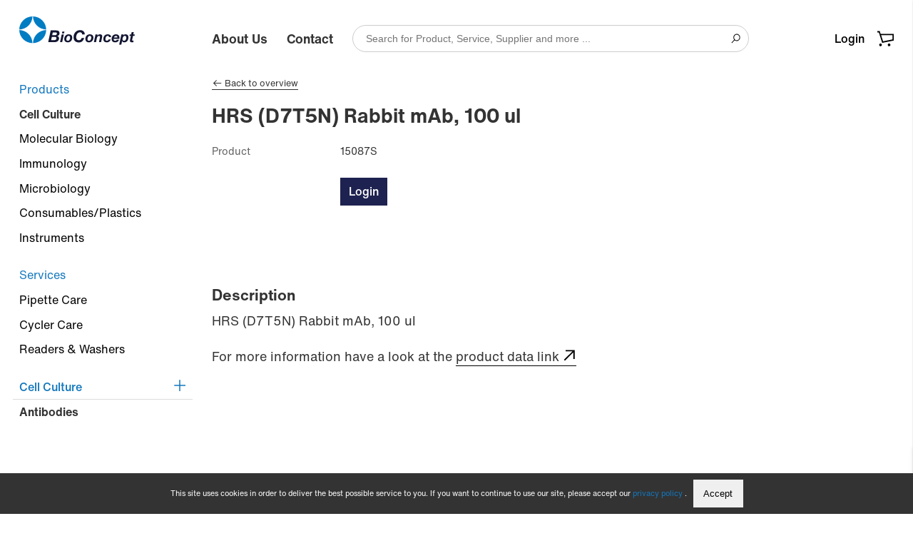

--- FILE ---
content_type: text/html; charset=utf-8
request_url: https://www.bioconcept.ch/de/Products/Cell-Culture/Antibodies/HRS-_D7T5N_-Rabbit-mAb_-100-ul-117733-117733.html
body_size: 91426
content:
<!DOCTYPE html>

<html>
    <head>
        <title>HRS (D7T5N) Rabbit mAb, 100 ul - BioConcept</title>
        <meta charset="utf-8">
        <meta http-equiv="X-UA-Compatible" content="IE=edge,chrome=1">
        <meta name="description" content="HRS (D7T5N) Rabbit mAb, 100 ul">
        <link rel="icon" type="image/png" href="/favicon.png">
        <!-- Ready for Smartphones and Tablets -->
        <meta name="viewport" content="width=device-width, initial-scale=1.0, maximum-scale=1.0, user-scalable=0">
        <!-- CSS -->
        <link href="/webportal/config/layout/styles.css" rel="stylesheet">
    </head>
    <body>
            <!-- GOOGLE TAG MANAGER -->
    <noscript><iframe src="//www.googletagmanager.com/ns.html?id=GTM-KHDDG7G" height="0" width="0" style="display: none; visibility: hidden"></iframe></noscript>
    <script>
(function(w, d, s, l, i) {
    w[l] = w[l] || [];
    w[l].push({ 'gtm.start': new Date().getTime(), event: 'gtm.js' });
    var f = d.getElementsByTagName(s)[0], j = d.createElement(s), dl = l != 'dataLayer' ? '&l=' + l : '';
    j.async = true;
    j.src = '//www.googletagmanager.com/gtm.js?id=' + i + dl;
    f.parentNode.insertBefore(j, f);
})(window, document, 'script', 'dataLayer', 'GTM-KHDDG7G');
    </script>

        <!-- svg-sprite -->
        <svg width="0" height="0" style="position:absolute"><symbol viewBox="0 0 32 32" id="op-icon-address" xmlns="http://www.w3.org/2000/svg"><path style="line-height:normal;text-indent:0;text-align:start;text-decoration-line:none;text-decoration-style:solid;text-decoration-color:#000;text-transform:none;block-progression:tb;isolation:auto;mix-blend-mode:normal" d="M16 4c-3.302 0-6 2.698-6 6 0 .992.373 2.007.865 3.129.27.613.585 1.243.918 1.871H6.236L2.691 28H29.31l-3.545-13h-5.547c.333-.628.648-1.258.918-1.871.492-1.122.865-2.137.865-3.129 0-3.302-2.698-6-6-6zm0 2c2.22 0 4 1.78 4 4 0 .388-.252 1.312-.697 2.324-.445 1.013-1.055 2.152-1.668 3.21-.816 1.406-1.179 1.907-1.635 2.593-.456-.686-.819-1.187-1.635-2.594-.613-1.057-1.223-2.196-1.668-3.209C12.252 11.312 12 10.388 12 10c0-2.22 1.78-4 4-4zm0 2.5a1.5 1.5 0 00-1.5 1.5 1.5 1.5 0 001.5 1.5 1.5 1.5 0 001.5-1.5A1.5 1.5 0 0016 8.5zM7.764 17h5.148a71.555 71.555 0 002.266 3.568L16 21.76l.822-1.192s1.094-1.593 2.266-3.568h5.148l2.455 9H5.31l2.455-9z" font-weight="400" font-family="sans-serif" overflow="visible"/></symbol><symbol viewBox="0 0 32 32" id="op-icon-angle-down" xmlns="http://www.w3.org/2000/svg"><path class="abst0" d="M28.5 10.4L30 12l-14 9.6-14-9.7 1.5-1.5L16 19z"/></symbol><symbol viewBox="0 0 32 32" id="op-icon-angle-down_copy" xmlns="http://www.w3.org/2000/svg"><path d="M4.219 10.781L2.78 12.22l12.5 12.5.719.687.719-.687 12.5-12.5-1.438-1.438L16 22.562z"/></symbol><symbol viewBox="0 0 32 32" id="op-icon-angle-left" xmlns="http://www.w3.org/2000/svg"><path d="M19.031 4.281l-11 11-.687.719.687.719 11 11 1.438-1.438L10.187 16 20.47 5.719z"/></symbol><symbol viewBox="0 0 32 32" id="op-icon-angle-right" xmlns="http://www.w3.org/2000/svg"><path d="M12.969 4.281L11.53 5.72 21.812 16l-10.28 10.281 1.437 1.438 11-11 .687-.719-.687-.719z"/></symbol><symbol viewBox="0 0 32 32" id="op-icon-angle-up" xmlns="http://www.w3.org/2000/svg"><path d="M16 6.594l-.719.687-12.5 12.5L4.22 21.22 16 9.437 27.781 21.22l1.438-1.438-12.5-12.5z"/></symbol><symbol viewBox="0 0 32 32" id="op-icon-arrow-down" xmlns="http://www.w3.org/2000/svg"><path d="M15 4v20.063L8.219 17.28 6.78 18.72l8.5 8.5.719.687.719-.687 8.5-8.5-1.438-1.438L17 24.063V4z"/></symbol><symbol viewBox="0 0 32 32" id="op-icon-arrow-left" xmlns="http://www.w3.org/2000/svg"><path d="M13.281 6.781l-8.5 8.5-.687.719.687.719 8.5 8.5 1.438-1.438L7.938 17H28v-2H7.937l6.782-6.781z"/></symbol><symbol viewBox="0 0 32 32" id="op-icon-arrow-right" xmlns="http://www.w3.org/2000/svg"><path d="M18.719 6.781L17.28 8.22 24.063 15H4v2h20.063l-6.782 6.781 1.438 1.438 8.5-8.5.687-.719-.687-.719z"/></symbol><symbol viewBox="0 0 32 32" id="op-icon-arrow-up" xmlns="http://www.w3.org/2000/svg"><path d="M16 4.094l-.719.687-8.5 8.5L8.22 14.72 15 7.938V28h2V7.937l6.781 6.782 1.438-1.438-8.5-8.5z"/></symbol><symbol viewBox="0 0 32 32" id="op-icon-basket" xmlns="http://www.w3.org/2000/svg"><path d="M22.9 25.2c-1.4 0-2.6 1.2-2.6 2.6 0 1.4 1.2 2.6 2.6 2.6 1.4 0 2.6-1.2 2.6-2.6 0-1.4-1.2-2.6-2.6-2.6zm-16.7 0c-1.4 0-2.6 1.2-2.6 2.6 0 1.4 1.2 2.6 2.6 2.6s2.6-1.2 2.6-2.6c0-1.4-1.2-2.6-2.6-2.6zm3.2-1.1L3 4.7H0V2.1h4.7l1.7 5.1H32v12.6L9.4 24.1zm-2-14.3l3.8 11.4 18.4-3.6v-8H7.4v.2z"/></symbol><symbol viewBox="0 0 32 32" id="op-icon-basket-add" xmlns="http://www.w3.org/2000/svg"><path d="M4 7c-.55 0-1 .45-1 1s.45 1 1 1h2.219l2.625 10.5c.222.89 1.02 1.5 1.937 1.5H23.25c.902 0 1.668-.598 1.906-1.469L27.75 10h-2.094l-2.406 9H10.781L8.156 8.5A1.983 1.983 0 006.22 7zm18 14c-1.645 0-3 1.355-3 3s1.355 3 3 3 3-1.355 3-3-1.355-3-3-3zm-9 0c-1.645 0-3 1.355-3 3s1.355 3 3 3 3-1.355 3-3-1.355-3-3-3zm3-14v3h-3v2h3v3h2v-3h3v-2h-3V7zm-3 16c.563 0 1 .438 1 1 0 .563-.438 1-1 1-.563 0-1-.438-1-1 0-.563.438-1 1-1zm9 0c.563 0 1 .438 1 1 0 .563-.438 1-1 1-.563 0-1-.438-1-1 0-.563.438-1 1-1z"/></symbol><symbol viewBox="0 0 32 32" id="op-icon-basket-remove" xmlns="http://www.w3.org/2000/svg"><path d="M4 7c-.6 0-1 .4-1 1s.4 1 1 1h2.2l2.6 10.5c.2.9 1 1.5 1.9 1.5h12.5c.9 0 1.7-.6 1.9-1.5l2.6-9.5h-2.1l-2.4 9H10.8L8.2 8.5C7.9 7.6 7.1 7 6.2 7H4zm18 14c-1.6 0-3 1.4-3 3s1.4 3 3 3 3-1.4 3-3-1.4-3-3-3zm-9 0c-1.6 0-3 1.4-3 3s1.4 3 3 3 3-1.4 3-3-1.4-3-3-3zm3-11h-3v2h8v-2h-5zm-3 13c.6 0 1 .4 1 1s-.4 1-1 1-1-.4-1-1 .4-1 1-1zm9 0c.6 0 1 .4 1 1s-.4 1-1 1-1-.4-1-1 .4-1 1-1z"/></symbol><symbol viewBox="0 0 32 32" id="op-icon-basketbag" xmlns="http://www.w3.org/2000/svg"><path d="M7.305 4l-2.64 7.043h2.14L8.695 6H23.31l1.89 5.043h2.133L24.692 4zM2 12v6h1.258l3 10h19.488l3-10H30v-6zm2 2h24v2h-.746l-3 10H7.742l-3-10H4zm7 3v7h2v-7zm4 0v7h2v-7zm4 0v7h2v-7z"/></symbol><symbol viewBox="0 0 32 32" id="op-icon-bill" xmlns="http://www.w3.org/2000/svg"><path d="M17.7 3.6L7 3.7v24.7h18V10.9l-7.3-7.3zm-.3 2.6l4.8 4.8h-4.8V6.2zM9 26.4V5.7h6.4V13H23v13.4H9z"/></symbol><symbol viewBox="0 0 32 32" id="op-icon-brand-fb" xmlns="http://www.w3.org/2000/svg"><path d="M7 5c-1.094 0-2 .906-2 2v18c0 1.094.906 2 2 2h18c1.094 0 2-.906 2-2V7c0-1.094-.906-2-2-2zm0 2h18v18h-5.188v-6.75h2.594l.375-3h-2.968v-1.938c0-.874.214-1.468 1.468-1.468h1.625V9.125c-.277-.035-1.238-.094-2.343-.094-2.305 0-3.875 1.387-3.875 3.969v2.25h-2.625v3h2.624V25H7z"/></symbol><symbol viewBox="0 0 32 32" id="op-icon-brand-instagram" xmlns="http://www.w3.org/2000/svg"><path d="M11.469 5C7.918 5 5 7.914 5 11.469v9.062C5 24.082 7.914 27 11.469 27h9.062C24.082 27 27 24.086 27 20.531V11.47C27 7.918 24.086 5 20.531 5zm0 2h9.062A4.463 4.463 0 0125 11.469v9.062A4.463 4.463 0 0120.531 25H11.47A4.463 4.463 0 017 20.531V11.47A4.463 4.463 0 0111.469 7zm10.437 2.188a.902.902 0 00-.906.906c0 .504.402.906.906.906a.902.902 0 00.907-.906.902.902 0 00-.907-.906zM16 10c-3.3 0-6 2.7-6 6s2.7 6 6 6 6-2.7 6-6-2.7-6-6-6zm0 2c2.223 0 4 1.777 4 4s-1.777 4-4 4-4-1.777-4-4 1.777-4 4-4z"/></symbol><symbol viewBox="0 0 32 32" id="op-icon-brand-opacc" xmlns="http://www.w3.org/2000/svg"><path d="M25 20.2L6 31.1V11.5L25 .6z"/></symbol><symbol viewBox="0 0 32 32" id="op-icon-brand-pinterest" xmlns="http://www.w3.org/2000/svg"><path d="M16 4C9.371 4 4 9.371 4 16c0 5.086 3.164 9.426 7.629 11.176-.106-.95-.203-2.406.039-3.446l1.406-5.964s-.355-.72-.355-1.782c0-1.668.965-2.914 2.168-2.914 1.023 0 1.52.77 1.52 1.692 0 1.031-.657 2.57-.997 3.996-.281 1.195.602 2.168 1.777 2.168 2.133 0 3.774-2.25 3.774-5.496 0-2.871-2.063-4.88-5.012-4.88-3.414 0-5.418 2.56-5.418 5.208 0 1.031.399 2.137.895 2.738.097.117.11.223.082.344a299.62 299.62 0 00-.332 1.36c-.055.222-.176.269-.403.16-1.5-.696-2.437-2.887-2.437-4.65 0-3.784 2.75-7.26 7.93-7.26 4.164 0 7.398 2.964 7.398 6.933 0 4.133-2.61 7.46-6.227 7.46-1.214 0-2.359-.628-2.75-1.374 0 0-.601 2.289-.75 2.851-.269 1.043-1 2.348-1.492 3.145A12.01 12.01 0 0016 28c6.629 0 12-5.371 12-12S22.629 4 16 4z"/></symbol><symbol viewBox="0 0 32 32" id="op-icon-brand-twitter" xmlns="http://www.w3.org/2000/svg"><path d="M28 8.559a9.813 9.813 0 01-2.828.773 4.94 4.94 0 002.164-2.723 9.92 9.92 0 01-3.125 1.196 4.924 4.924 0 00-8.52 3.367c0 .387.043.762.13 1.121A13.957 13.957 0 015.67 7.148a4.885 4.885 0 00-.667 2.477c0 1.707.867 3.215 2.191 4.098a4.895 4.895 0 01-2.23-.618v.063a4.922 4.922 0 003.95 4.828 4.902 4.902 0 01-2.224.086 4.932 4.932 0 004.598 3.422A9.875 9.875 0 014 23.539a13.924 13.924 0 007.547 2.215c9.058 0 14.012-7.504 14.012-14.012 0-.21-.008-.426-.016-.637A10.085 10.085 0 0028 8.56z"/></symbol><symbol viewBox="0 0 32 32" id="op-icon-brand-youtube" xmlns="http://www.w3.org/2000/svg"><path d="M16 6c-3.766 0-7.094.39-9.125.688-1.68.246-3.035 1.511-3.344 3.187C3.27 11.301 3 13.387 3 16s.27 4.7.531 6.125c.309 1.676 1.664 2.945 3.344 3.188 2.04.296 5.379.687 9.125.687 3.746 0 7.086-.39 9.125-.688 1.68-.242 3.035-1.511 3.344-3.187.261-1.43.531-3.52.531-6.125s-.266-4.695-.531-6.125c-.309-1.676-1.664-2.941-3.344-3.188C23.094 6.391 19.765 6 16 6zm0 2c3.633 0 6.879.371 8.844.656A1.966 1.966 0 0126.5 10.25c.242 1.32.5 3.277.5 5.75 0 2.469-.258 4.43-.5 5.75a1.957 1.957 0 01-1.656 1.594C22.87 23.629 19.609 24 16 24c-3.61 0-6.875-.371-8.844-.656A1.962 1.962 0 015.5 21.75C5.258 20.43 5 18.477 5 16c0-2.48.258-4.43.5-5.75a1.962 1.962 0 011.656-1.594C9.117 8.371 12.367 8 16 8zm-3 2.281V21.72l1.5-.844 7-4L23 16l-1.5-.875-7-4zm2 3.438L18.969 16 15 18.281z"/></symbol><symbol viewBox="0 0 32 32" id="op-icon-calendar" xmlns="http://www.w3.org/2000/svg"><path d="M9 4v1H5v22h22V5h-4V4h-2v1H11V4zM7 7h2v1h2V7h10v1h2V7h2v2H7zm0 4h18v14H7zm6 2v2h2v-2zm4 0v2h2v-2zm4 0v2h2v-2zM9 17v2h2v-2zm4 0v2h2v-2zm4 0v2h2v-2zm4 0v2h2v-2zM9 21v2h2v-2zm4 0v2h2v-2zm4 0v2h2v-2z"/></symbol><symbol viewBox="0 0 32 32" id="op-icon-chat" xmlns="http://www.w3.org/2000/svg"><path d="M2 5v16h4v5.094l1.625-1.313L12.344 21H22V5zm2 2h16v12h-8.344l-.281.219L8 21.906V19H4zm20 2v2h4v12h-4v2.906L20.344 23h-7.5l-2.5 2h9.312L26 30.094V25h4V9z"/></symbol><symbol viewBox="0 0 32 32" id="op-icon-check" xmlns="http://www.w3.org/2000/svg"><path d="M28.281 6.281L11 23.563 3.719 16.28 2.28 17.72l8 8 .719.687.719-.687 18-18z"/></symbol><symbol viewBox="0 0 32 32" id="op-icon-compare" xmlns="http://www.w3.org/2000/svg"><path d="M4 4v2h12v4h-2v10H4v2h10v6h14v-2H16V12h12v-2H18V4zm5.219 4.781L7.78 10.22 9.563 12H4v2h5.563L7.78 15.781 9.22 17.22l3.5-3.5.687-.719-.687-.719zM22.78 15l-4.187 4.188.687.718 3.5 3.5L24.22 22l-1.969-2H28v-2h-5.375l1.594-1.594z"/></symbol><symbol viewBox="0 0 32 32" id="op-icon-cross" xmlns="http://www.w3.org/2000/svg"><path d="M7.219 5.781L5.78 7.22 14.563 16 5.78 24.781 7.22 26.22 16 17.437l8.781 8.782 1.438-1.438L17.437 16l8.782-8.781L24.78 5.78 16 14.563z"/></symbol><symbol viewBox="0 0 32 32" id="op-icon-double-angle-left" xmlns="http://www.w3.org/2000/svg"><path d="M15.906 4.781L4.687 16l11.22 11.219 1.405-1.438L7.533 16l9.78-9.781zm7 0L11.688 16l11.218 11.219 1.407-1.438L14.53 16l9.781-9.781z"/></symbol><symbol viewBox="0 0 32 32" id="op-icon-double-angle-right" xmlns="http://www.w3.org/2000/svg"><path d="M9.094 4.781L7.688 6.22 17.468 16l-9.78 9.781 1.406 1.438L20.313 16zm7 0L14.687 6.22 24.47 16l-9.782 9.781 1.407 1.438L27.312 16z"/></symbol><symbol viewBox="0 0 32 32" id="op-icon-duplicate-list" xmlns="http://www.w3.org/2000/svg"><path d="M8.9 25.1H0v-24h20v3.7h-2V3.1H2v20h6.9v2zM5 10.1h4.9v-2H5v2zm0 10h4.9v-2H5v2zm0-4h4.9v-2H5v2zm23 2.8H16v2h12v-2zm-12 4h12v2H16v-2zm12-8H16v-2h12v2zm4-8v24H12v-24h20zm-2 2H14v20h16v-20z"/></symbol><symbol viewBox="0 0 32 32" id="op-icon-edit" xmlns="http://www.w3.org/2000/svg"><path d="M23.906 3.969A4.097 4.097 0 0021 5.188L5.187 21l-.062.313-1.094 5.5-.312 1.468 1.469-.312 5.5-1.094.312-.063L26.813 11a4.075 4.075 0 000-5.813 4.097 4.097 0 00-2.907-1.218zm0 1.906c.504 0 1.012.23 1.5.719.973.972.973 2.027 0 3l-.718.687-2.97-2.969.688-.718c.489-.489.996-.719 1.5-.719zm-3.593 2.844l2.968 2.969L11.188 23.78a6.813 6.813 0 00-2.97-2.968zM6.938 22.438a4.734 4.734 0 012.625 2.625l-3.282.656z"/></symbol><symbol viewBox="0 0 32 32" id="op-icon-facebook" xmlns="http://www.w3.org/2000/svg"><path d="M7 5c-1.094 0-2 .906-2 2v18c0 1.094.906 2 2 2h18c1.094 0 2-.906 2-2V7c0-1.094-.906-2-2-2zm0 2h18v18h-5.188v-6.75h2.594l.375-3h-2.968v-1.938c0-.874.214-1.468 1.468-1.468h1.625V9.125c-.277-.035-1.238-.094-2.343-.094-2.305 0-3.875 1.387-3.875 3.969v2.25h-2.625v3h2.624V25H7z"/></symbol><symbol viewBox="0 0 32 32" id="op-icon-fav" xmlns="http://www.w3.org/2000/svg"><path d="M16 2.125l-.906 2.063-3.25 7.28-7.938.845-2.25.25 1.688 1.5 5.906 5.343-1.656 7.813-.469 2.187 1.969-1.125 6.906-4 6.906 4 1.969 1.125-.469-2.187-1.656-7.813 5.906-5.343 1.688-1.5-2.25-.25-7.938-.844-3.25-7.281zm0 4.906l2.563 5.782.25.53.562.063 6.281.656-4.687 4.22-.438.405.125.563 1.313 6.156-5.469-3.125-.5-.312-.5.312-5.469 3.125 1.313-6.156.125-.563-.438-.406-4.687-4.218 6.281-.657.563-.062.25-.531z"/></symbol><symbol viewBox="0 0 32 32" id="op-icon-fav-filled" xmlns="http://www.w3.org/2000/svg"><path d="M30.336 12.547l-10.172-1.074L16 2.133l-4.164 9.34-10.172 1.074 7.598 6.848L7.14 29.398 16 24.29l8.86 5.11-2.122-10.004z"/></symbol><symbol viewBox="0 0 32 32" id="op-icon-fax" xmlns="http://www.w3.org/2000/svg"><path d="M12 5v5h-2V8H4v18h2v1c0 1.645 1.355 3 3 3s3-1.355 3-3v-1h16V10h-4V5zm2 2h8v5h-8zm-8 3h2v14H6zm4 2h2v2h12v-2h2v12H10zm3 4v2h2v-2zm4 0v2h2v-2zm4 0v2h2v-2zm-8 4v2h2v-2zm4 0v2h2v-2zm4 0v2h2v-2zM8 26h2v1c0 .555-.445 1-1 1-.555 0-1-.445-1-1z"/></symbol><symbol viewBox="0 0 32 32" id="op-icon-file" xmlns="http://www.w3.org/2000/svg"><path d="M28.681 7.159c-.694-.947-1.662-2.053-2.724-3.116s-2.169-2.03-3.116-2.724C21.229.137 20.448 0 20 0H4.5A2.503 2.503 0 002 2.5v27C2 30.878 3.122 32 4.5 32h23c1.378 0 2.5-1.122 2.5-2.5V10c0-.448-.137-1.23-1.319-2.841zm-4.138-1.702A27.334 27.334 0 0126.811 8H22V3.189a27.334 27.334 0 012.543 2.268zM28 29.5c0 .271-.229.5-.5.5h-23a.507.507 0 01-.5-.5v-27c0-.271.229-.5.5-.5H20v7a1 1 0 001 1h7v19.5z"/></symbol><symbol viewBox="0 0 32 32" id="op-icon-filter" xmlns="http://www.w3.org/2000/svg"><path d="M5 4v2.344l.219.281L13 16.344V28l1.594-1.188 4-3L19 23.5v-7.156l7.781-9.719.219-.281V4zm2.281 2H24.72l-7.188 9H14.47zM15 17h2v5.5L15 24z"/></symbol><symbol viewBox="0 0 32 32" id="op-icon-flag-free1" xmlns="http://www.w3.org/2000/svg"><path d="M16 2.594l-.688.687-2.624 2.531-3.594-.5-.969-.156-.156.969-.625 3.563-3.219 1.718-.875.469.438.844L5.28 16l-1.593 3.281-.438.844.875.469 3.219 1.718.625 3.563.156.969.969-.157 3.594-.5 2.624 2.532.688.687.688-.687 2.625-2.532 3.593.5.969.157.156-.969.625-3.594 3.219-1.687.844-.469-.407-.844L26.72 16l1.593-3.281.407-.844-.844-.469-3.219-1.687-.625-3.594-.156-.969-.969.157-3.593.5-2.625-2.532zm0 2.781l2.281 2.219.344.343.469-.062 3.125-.469.562 3.125.094.469.406.25 2.782 1.469-1.375 2.844-.22.437.22.438 1.375 2.843-2.782 1.469-.406.25-.094.469-.562 3.125-3.125-.469-.469-.063-.344.344L16 26.625l-2.281-2.219-.344-.343-.469.062-3.125.469-.562-3.125L9.125 21l-.438-.25-2.78-1.5 1.374-2.813L7.5 16l-.219-.438-1.375-2.812 2.782-1.5.437-.25.094-.469.562-3.125 3.125.469.469.063.344-.344zM10.75 14c-.688 0-1.25.563-1.25 1.25 0 .688.563 1.25 1.25 1.25.137 0 .25.113.25.25 0 .094-.031.25-.25.25-.25 0-.25-.04-.25-.188h-1c0 .735.48 1.188 1.25 1.188A1.22 1.22 0 0012 16.75c0-.688-.563-1.25-1.25-1.25a.252.252 0 01-.25-.25c0-.137.113-.25.25-.25.227 0 .25.156.25.219h1A1.21 1.21 0 0010.75 14zm3.375 0l-1.094 3.344L13 18h1v-.406l.031-.094h.938l.031.094V18h1v-.5l-1-3.156-.156-.344zM17 14v4h2v-1h-1v-3zm3 0v4h2.563v-1H21v-.5h1.344v-1H21V15h1.563v-1zm-5.5 2.031l.156.469h-.312z"/></symbol><symbol viewBox="0 0 32 32" id="op-icon-flag-free2" xmlns="http://www.w3.org/2000/svg"><path d="M16 2.594l-.688.687-2.624 2.531-3.594-.5-.969-.156-.156.969-.625 3.563-3.219 1.718-.875.469.438.844L5.28 16l-1.593 3.281-.438.844.875.469 3.219 1.718.625 3.563.156.969.969-.157 3.594-.5 2.624 2.532.688.687.688-.687 2.625-2.532 3.593.5.969.157.156-.969.625-3.563 3.219-1.718.875-.469-.438-.844L26.72 16l1.593-3.281.438-.844-.875-.469-3.219-1.719-.625-3.562-.156-.969-.969.157-3.593.5-2.625-2.532zm0 2.781l2.281 2.219.344.343.469-.062 3.125-.469.562 3.125.094.469.438.25 2.75 1.469-1.375 2.844L24.5 16l.188.438 1.375 2.843-2.75 1.469-.438.25-.094.469-.562 3.125-3.125-.469-.469-.063-.344.344L16 26.625l-2.281-2.219-.344-.343-.469.062-3.125.469-.562-3.125L9.125 21l-.438-.25-2.75-1.469 1.375-2.843L7.5 16l-.188-.438-1.375-2.843 2.75-1.469.438-.25.094-.469.562-3.125 3.125.469.469.063.344-.344zM18 10l-6 12h2l6-12zm-5.5 2a1.5 1.5 0 100 3 1.5 1.5 0 000-3zm7 5a1.5 1.5 0 100 3 1.5 1.5 0 000-3z"/></symbol><symbol viewBox="0 0 32 32" id="op-icon-flag-news" xmlns="http://www.w3.org/2000/svg"><path d="M16 2.594l-.688.687-2.624 2.531-3.594-.5-.969-.156-.156.969-.625 3.594-3.219 1.687-.844.469.406.844L5.282 16l-1.593 3.281-.407.844.844.469 3.219 1.687.625 3.594.156.969.969-.157 3.594-.5 2.624 2.532.688.687.688-.687 2.625-2.532 3.593.5.969.157.156-.969.625-3.563 3.219-1.718.875-.469-.438-.844L26.72 16l1.593-3.281.438-.844-.875-.469-3.219-1.719-.625-3.562-.156-.969-.969.157-3.593.5-2.625-2.532zm0 2.781l2.281 2.219.344.343.5-.062 3.094-.469.562 3.125.094.469.438.25 2.78 1.5-1.374 2.813L24.5 16l.219.438 1.375 2.812-2.782 1.5-.437.25-.094.469-.562 3.125-3.094-.469-.5-.063-.344.344L16 26.625l-2.281-2.219-.344-.343-.469.062-3.125.469-.562-3.125L9.125 21l-.406-.25-2.781-1.469 1.375-2.843L7.53 16l-.218-.438-1.375-2.843 2.78-1.469.407-.25.094-.469.562-3.125 3.125.469.469.063.344-.344zM10 14v4h1v-1.656l1 .843V18h1v-4h-1v1.656l-1-.844V14zm4 0v4h3v-1h-2v-.5h1.781v-1H15V15h2v-1zm4 0v.5l1.156 3.188.157.312h.718l.469-1.344.375 1 .156.344h.688l1.25-3.313L23 14h-1v.406l-.625 1.719L21 15.094l-.188-.344h-.687l-.5 1.375L19 14.406V14z"/></symbol><symbol viewBox="0 0 32 32" id="op-icon-folder" xmlns="http://www.w3.org/2000/svg"><path d="M14 4l4 4h14v22H0V4z"/></symbol><symbol viewBox="0 0 32 32" id="op-icon-folder-open" xmlns="http://www.w3.org/2000/svg"><path d="M26 30l6-16H6L0 30zM4 12L0 30V4h9l4 4h13v4z"/></symbol><symbol viewBox="0 0 32 32" id="op-icon-handy" xmlns="http://www.w3.org/2000/svg"><path d="M9 2v23c0 .523.184 1.059.563 1.438.378.378.914.562 1.437.562h10c.523 0 1.059-.184 1.438-.563.378-.378.562-.914.562-1.437V7c0-.523-.184-1.059-.563-1.438C22.06 5.184 21.523 5 21 5H11V2zm2 5h10v4H11zm0 6h10v12H11zm1 2v2h2v-2zm3 0v2h2v-2zm3 0v2h2v-2zm-6 3v2h2v-2zm3 0v2h2v-2zm3 0v2h2v-2zm-6 3v2h2v-2zm3 0v2h2v-2zm3 0v2h2v-2z"/></symbol><symbol viewBox="0 0 32 32" id="op-icon-heart" xmlns="http://www.w3.org/2000/svg"><path d="M22.5 5c-2.89 0-5.328 1.805-6.5 2.855C14.828 6.805 12.39 5 9.5 5 5.363 5 2 8.363 2 12.5c0 2.59 2.363 4.945 2.46 5.04L16 29.081l11.535-11.535C27.637 17.445 30 15.09 30 12.5 30 8.363 26.637 5 22.5 5z"/></symbol><symbol viewBox="0 0 32 32" id="op-icon-home" xmlns="http://www.w3.org/2000/svg"><path d="M32 18.451L16 6.031 0 18.451v-5.064L16 .967l16 12.42zM28 18v12h-8v-8h-8v8H4V18l12-9z"/></symbol><symbol viewBox="0 0 32 32" id="op-icon-instagram" xmlns="http://www.w3.org/2000/svg"><path d="M11.469 5C7.918 5 5 7.914 5 11.469v9.062C5 24.082 7.914 27 11.469 27h9.062C24.082 27 27 24.086 27 20.531V11.47C27 7.918 24.086 5 20.531 5zm0 2h9.062A4.463 4.463 0 0125 11.469v9.062A4.463 4.463 0 0120.531 25H11.47A4.463 4.463 0 017 20.531V11.47A4.463 4.463 0 0111.469 7zm10.437 2.188a.902.902 0 00-.906.906c0 .504.402.906.906.906a.902.902 0 00.907-.906.902.902 0 00-.907-.906zM16 10c-3.3 0-6 2.7-6 6s2.7 6 6 6 6-2.7 6-6-2.7-6-6-6zm0 2c2.223 0 4 1.777 4 4s-1.777 4-4 4-4-1.777-4-4 1.777-4 4-4z"/></symbol><symbol viewBox="0 0 32 32" id="op-icon-invisible" xmlns="http://www.w3.org/2000/svg"><path d="M3.719 2.281L2.28 3.72 8.5 9.906 19.594 21l1.906 1.938 6.781 6.78 1.438-1.437-6.219-6.218c4.234-2.098 7.074-5.211 7.25-5.407l.594-.656-.594-.656C30.48 15.043 24.086 8 16 8c-1.957 0-3.805.43-5.5 1.063zM16 10c2.152 0 4.188.605 6 1.438A6.925 6.925 0 0123 15a6.966 6.966 0 01-1.844 4.719l-2.843-2.844c.417-.512.687-1.16.687-1.875a3 3 0 00-3-3c-.715 0-1.363.27-1.875.688l-2.031-2.032C13.336 10.273 14.637 10 16 10zm-9.313.906c-3.207 1.973-5.289 4.27-5.437 4.438L.656 16l.594.656c.258.29 6.18 6.77 13.813 7.282.308.03.62.062.937.062.316 0 .629-.031.938-.063a15.13 15.13 0 002.406-.343l-1.782-1.782A6.897 6.897 0 0116 22c-3.86 0-7-3.14-7-7 0-.531.07-1.05.188-1.563zm.563 2.031A8.922 8.922 0 007 15a8.88 8.88 0 001.344 4.719A25.837 25.837 0 013.406 16a26.112 26.112 0 013.844-3.063zm17.5 0A26.328 26.328 0 0128.594 16c-.899.867-2.676 2.438-4.969 3.75A8.98 8.98 0 0025 15c0-.7-.09-1.39-.25-2.063z"/></symbol><symbol viewBox="0 0 32 32" id="op-icon-logout" xmlns="http://www.w3.org/2000/svg"><path d="M6 4v24h20v-8l-2 2v4H8V6h16v4l2 2V4zm16.406 7L21 12.406 23.563 15h-9.657v2h9.656L21 19.594 22.406 21l4.313-4.281.687-.719-.687-.719z"/></symbol><symbol viewBox="0 0 32 32" id="op-icon-mail" xmlns="http://www.w3.org/2000/svg"><path d="M3 8v18h26V8zm4.313 2h17.375L16 15.781zM5 10.875l10.438 6.969.562.343.563-.343L27 10.875V24H5z"/></symbol><symbol viewBox="0 0 32 32" id="op-icon-marker" xmlns="http://www.w3.org/2000/svg"><path d="M16 3c-4.957 0-9 4.043-9 9 0 1.406.57 3.02 1.344 4.781.773 1.762 1.77 3.633 2.781 5.375a101.333 101.333 0 004.063 6.407L16 29.75l.813-1.188s2.039-2.917 4.062-6.406c1.012-1.742 2.008-3.613 2.781-5.375C24.43 15.02 25 13.406 25 12c0-4.957-4.043-9-9-9zm0 2c3.879 0 7 3.121 7 7 0 .8-.43 2.316-1.156 3.969-.727 1.652-1.73 3.484-2.719 5.187-1.57 2.711-2.547 4.145-3.125 5-.578-.855-1.555-2.289-3.125-5-.988-1.703-1.992-3.535-2.719-5.187C9.43 14.316 9 12.8 9 12c0-3.879 3.121-7 7-7zm0 5a1.999 1.999 0 100 4 1.999 1.999 0 100-4z"/></symbol><symbol viewBox="0 0 32 32" id="op-icon-more" xmlns="http://www.w3.org/2000/svg"><path d="M16 6a1.999 1.999 0 100 4 1.999 1.999 0 100-4zm0 8a1.999 1.999 0 100 4 1.999 1.999 0 100-4zm0 8a1.999 1.999 0 100 4 1.999 1.999 0 100-4z"/></symbol><symbol viewBox="0 0 32 32" id="op-icon-ocr" xmlns="http://www.w3.org/2000/svg"><path d="M5 5v6h2V7h4V5zm16 0v2h4v4h2V5zM9.5 12A2.518 2.518 0 007 14.5v3C7 18.867 8.133 20 9.5 20s2.5-1.133 2.5-2.5v-3c0-1.367-1.133-2.5-2.5-2.5zm6 0a2.518 2.518 0 00-2.5 2.5v3c0 1.367 1.133 2.5 2.5 2.5s2.5-1.133 2.5-2.5V17h-2v.5c0 .285-.215.5-.5.5a.489.489 0 01-.5-.5v-3c0-.285.215-.5.5-.5.285 0 .5.215.5.5v.5h2v-.5c0-1.367-1.133-2.5-2.5-2.5zm3.5 0v8h2v-3l1 3h2l-1.125-3.406A2.498 2.498 0 0024 14.5c0-1.367-1.133-2.5-2.5-2.5zm-9.5 2c.285 0 .5.215.5.5v3c0 .285-.215.5-.5.5a.489.489 0 01-.5-.5v-3c0-.285.215-.5.5-.5zM21 14h.5c.285 0 .5.215.5.5 0 .285-.215.5-.5.5H21zM5 21v6h6v-2H7v-4zm20 0v4h-4v2h6v-6z"/></symbol><symbol viewBox="0 0 32 25" id="op-icon-payment-K" xmlns="http://www.w3.org/2000/svg"><path class="bzcolor1" d="M29.33 0H2.67A2.66 2.66 0 000 2.67v19.55a2.67 2.67 0 002.67 2.67h26.66A2.67 2.67 0 0032 22.22V2.67A2.66 2.66 0 0029.33 0zm.89 22.22a.89.89 0 01-.89.89H2.67a.89.89 0 01-.89-.89V2.67a.89.89 0 01.89-.89h26.66a.89.89 0 01.89.89z"/><rect class="bzcolor2" x="5.32" y="17.89" width="5.33" height="1.78" rx=".67"/><rect class="bzcolor2" x="12.43" y="17.89" width="8.89" height="1.78" rx=".67"/><path class="bzcolor2" d="M1.76 5.44H30.2v5.33H1.76z"/></symbol><symbol viewBox="0 0 32 22" id="op-icon-payment-N" xmlns="http://www.w3.org/2000/svg"><rect class="cacolor1" x=".83" y="18.95" width="14.43" height="3.06" rx=".73"/><rect class="cacolor1" x="1.65" y="14.36" width="14.43" height="3.06" rx=".73"/><rect class="cacolor1" y="9.78" width="14.43" height="3.06" rx=".73"/><rect class="cacolor1" x=".83" width="14.43" height="3.06" rx=".73"/><path class="cacolor2" d="M22.54 4.58h-5.78a2 2 0 01.54 1.35v1.59a2 2 0 01-2 2 1.93 1.93 0 01.3 1v1.58a1.91 1.91 0 01-.3 1 2 2 0 012 2v1.59a2 2 0 01-1.22 1.81 1.93 1.93 0 01.4 1.18v1.59a1.83 1.83 0 01-.15.73H32V4.58zm-.82 12.31h8.56V18h-8.56zm0 1.55H29v1.06h-7.28zm9.47 2.61h-9.47V20h9.47z"/><path class="cacolor1" d="M15.81 5.36a.78.78 0 00-.47-.16h-13a.73.73 0 00-.73.73v1.59a.73.73 0 00.73.73h13a.74.74 0 00.74-.73V5.93a.74.74 0 00-.27-.57z"/></symbol><symbol viewBox="0 0 576 448" id="op-icon-payment-R" xmlns="http://www.w3.org/2000/svg"><path class="cbcolor1" d="M576 163.94a6.81 6.81 0 00-6.83-6.73 6.49 6.49 0 00-4.08 1.44c-25.2 19.58-58.5 44.55-173.25 127.91-22.74 16.58-63.31 53.55-103.3 53.55h-.91c-39.81 0-79.69-36.28-103.36-53.55C69.52 203.2 36.11 178.34 10.91 158.76A6.73 6.73 0 000 164.05V394a54 54 0 0054 54h468a54 54 0 0054-54z"/><path class="cbcolor2" d="M477.65 0H98.35A28.44 28.44 0 0070 28.35v154.81C95.51 202 131.18 228 184.27 266.56c23.67 17.27 63.55 53.55 103.36 53.55h.91c40 0 80.56-37 103.3-53.55C444.89 228 480.52 202 506 183.16V28.35A28.44 28.44 0 00477.65 0zM482 158.55a8.52 8.52 0 01-8.5 8.5h-371a8.52 8.52 0 01-8.5-8.5v-3a8.53 8.53 0 018.5-8.51h371a8.53 8.53 0 018.5 8.51zm0-57.43a8.52 8.52 0 01-8.5 8.5h-371a8.52 8.52 0 01-8.5-8.5v-3a8.53 8.53 0 018.5-8.51h371a8.53 8.53 0 018.5 8.51zm0-57.43a8.53 8.53 0 01-8.5 8.5h-371a8.53 8.53 0 01-8.5-8.5v-3a8.53 8.53 0 018.5-8.5h371a8.53 8.53 0 018.5 8.5z"/></symbol><symbol viewBox="0 0 32 16" id="op-icon-payment-V" xmlns="http://www.w3.org/2000/svg"><path class="cccolor1" d="M30.8 0H1.2A1.2 1.2 0 000 1.2v13.6A1.2 1.2 0 001.2 16h29.6a1.2 1.2 0 001.2-1.2V1.2A1.2 1.2 0 0030.8 0zm-.4 11.2a3.2 3.2 0 00-3.2 3.2H4.8a3.2 3.2 0 00-3.2-3.2V4.8a3.2 3.2 0 003.2-3.2h22.4a3.2 3.2 0 003.2 3.2z"/><ellipse class="cccolor2" cx="16" cy="8" rx="4" ry="4.8"/></symbol><symbol viewBox="0 0 32 32" id="op-icon-print" xmlns="http://www.w3.org/2000/svg"><path d="M9 4v7H7c-1.645 0-3 1.355-3 3v10h5v4h14v-4h5V14c0-1.645-1.355-3-3-3h-2V4zm2 2h10v5H11zm-4 7h18c.566 0 1 .434 1 1v8h-3v-4H9v4H6v-8c0-.566.434-1 1-1zm1 1c-.55 0-1 .45-1 1s.45 1 1 1 1-.45 1-1-.45-1-1-1zm3 6h10v6H11z"/></symbol><symbol viewBox="0 0 32 32" id="op-icon-profile" xmlns="http://www.w3.org/2000/svg"><path d="M16 5c-3.855 0-7 3.145-7 7 0 2.406 1.23 4.54 3.09 5.797C8.516 19.324 6 22.875 6 27h2c0-2.238.91-4.254 2.387-5.703l2.398 3.047 3.77-2.512-1.11-1.664-2.23 1.488-1.235-1.57A7.955 7.955 0 0116 19c3.855 0 7-3.145 7-7s-3.145-7-7-7zm0 2c2.773 0 5 2.227 5 5s-2.227 5-5 5-5-2.227-5-5 2.227-5 5-5zm8 11v2.11a4.879 4.879 0 00-1.738.734l-1.508-1.5-1.41 1.414 1.5 1.496A4.89 4.89 0 0020.102 24H18v2h2.102a4.89 4.89 0 00.742 1.746l-1.5 1.496 1.41 1.414 1.508-1.5c.52.348 1.105.606 1.738.735V32h2v-2.11a4.879 4.879 0 001.738-.734l1.508 1.5 1.41-1.414-1.5-1.496A4.89 4.89 0 0029.898 26H32v-2h-2.102a4.89 4.89 0 00-.742-1.746l1.5-1.496-1.41-1.414-1.508 1.5A4.879 4.879 0 0026 20.109V18zm1 4c1.668 0 3 1.332 3 3s-1.332 3-3 3-3-1.332-3-3 1.332-3 3-3zm0 2c-.55 0-1 .45-1 1s.45 1 1 1 1-.45 1-1-.45-1-1-1z"/></symbol><symbol viewBox="0 0 32 32" id="op-icon-protect" xmlns="http://www.w3.org/2000/svg"><path d="M16 4c-2.25 0-3.766.887-5.125 1.625C9.515 6.363 8.281 7 6 7H5v1c0 7.719 2.61 12.742 5.25 15.781 2.64 3.04 5.375 4.157 5.375 4.157l.375.125.375-.125s2.734-1.094 5.375-4.125C24.39 20.78 27 15.745 27 8V7h-1c-2.27 0-3.516-.637-4.875-1.375C19.765 4.887 18.25 4 16 4zm0 2c1.75 0 2.754.613 4.156 1.375a12.52 12.52 0 004.782 1.469c-.192 6.765-2.43 11.066-4.688 13.656-2.047 2.348-3.766 3.129-4.25 3.344-.488-.219-2.203-1.02-4.25-3.375-2.258-2.598-4.496-6.89-4.688-13.625a12.475 12.475 0 004.782-1.469C13.246 6.613 14.25 6 16 6zm5.281 5.281L15 17.562l-3.281-3.28-1.438 1.437 4 4 .719.687.719-.687 7-7z"/></symbol><symbol viewBox="0 0 32 32" id="op-icon-refresh" xmlns="http://www.w3.org/2000/svg"><path d="M16 4c-5.113 0-9.383 3.16-11.125 7.625l1.844.75C8.176 8.641 11.71 6 16 6c3.242 0 6.133 1.59 7.938 4H20v2h7V5h-2v3.094A11.938 11.938 0 0016 4zm9.281 15.625C23.824 23.359 20.29 26 16 26c-3.277 0-6.156-1.613-7.969-4H12v-2H5v7h2v-3.094C9.188 26.386 12.395 28 16 28c5.113 0 9.383-3.16 11.125-7.625z"/></symbol><symbol viewBox="0 0 32 32" id="op-icon-search" xmlns="http://www.w3.org/2000/svg"><path d="M19 3C13.488 3 9 7.488 9 13c0 2.395.84 4.59 2.25 6.313L3.281 27.28 4.72 28.72l7.968-7.969A9.922 9.922 0 0019 23c5.512 0 10-4.488 10-10S24.512 3 19 3zm0 2c4.43 0 8 3.57 8 8s-3.57 8-8 8-8-3.57-8-8 3.57-8 8-8z"/></symbol><symbol viewBox="0 0 32 32" id="op-icon-settings" xmlns="http://www.w3.org/2000/svg"><path d="M13.188 3l-.157.813-.594 2.968a9.939 9.939 0 00-2.593 1.532l-2.906-1-.782-.25-.406.718-2 3.438-.406.719.594.53 2.25 1.97C6.104 14.948 6 15.46 6 16c0 .54.105 1.05.188 1.563l-2.25 1.968-.594.532.406.718 2 3.438.406.718.782-.25 2.906-1a9.939 9.939 0 002.594 1.532l.593 2.968.156.813h5.626l.156-.813.593-2.968a9.939 9.939 0 002.594-1.532l2.907 1 .78.25.407-.718 2-3.438.406-.718-.593-.532-2.25-1.968C25.895 17.05 26 16.538 26 16c0-.54-.105-1.05-.188-1.563l2.25-1.968.594-.531-.406-.72-2-3.437-.406-.718-.782.25-2.906 1a9.939 9.939 0 00-2.593-1.532l-.594-2.968L18.812 3zm1.624 2h2.376l.5 2.594.125.593.562.188a8.017 8.017 0 013.031 1.75l.438.406.562-.187 2.532-.875 1.187 2.031-2 1.781-.469.375.157.594c.128.57.187 1.152.187 1.75 0 .598-.059 1.18-.188 1.75l-.125.594.438.375 2 1.781-1.188 2.031-2.53-.875-.563-.187-.438.406a8.017 8.017 0 01-3.031 1.75l-.563.188-.125.593-.5 2.594h-2.375l-.5-2.594-.124-.593-.563-.188a8.017 8.017 0 01-3.031-1.75l-.438-.406-.562.187-2.531.875L5.875 20.5l2-1.781.469-.375-.156-.594A7.901 7.901 0 018 16c0-.598.059-1.18.188-1.75l.156-.594-.469-.375-2-1.781 1.188-2.031 2.53.875.563.187.438-.406a8.017 8.017 0 013.031-1.75l.563-.188.124-.593zM16 11c-2.75 0-5 2.25-5 5s2.25 5 5 5 5-2.25 5-5-2.25-5-5-5zm0 2c1.668 0 3 1.332 3 3s-1.332 3-3 3-3-1.332-3-3 1.332-3 3-3z"/></symbol><symbol viewBox="0 0 32 32" id="op-icon-share" xmlns="http://www.w3.org/2000/svg"><path d="M16 4c-2.145 0-3.883 1.719-3.969 3.844A9.93 9.93 0 006 17c0 .172-.008.36 0 .563-1.184.695-2 1.972-2 3.437 0 2.2 1.8 4 4 4 .574 0 1.129-.121 1.625-.344C11.359 26.113 13.617 27 16 27s4.64-.887 6.375-2.344c.496.223 1.05.344 1.625.344 2.2 0 4-1.8 4-4 0-1.48-.824-2.777-2.031-3.469.015-.16.031-.324.031-.531a9.93 9.93 0 00-6.031-9.156C19.883 5.719 18.145 4 16 4zm0 2c1.117 0 2 .883 2 2s-.883 2-2 2-2-.883-2-2 .883-2 2-2zm-3.531 3.844C13.14 11.117 14.469 12 16 12c1.531 0 2.86-.883 3.531-2.156A7.936 7.936 0 0124 17c-2.2 0-4 1.8-4 4 0 .895.309 1.707.813 2.375A8.069 8.069 0 0116 25a8.069 8.069 0 01-4.813-1.625A3.92 3.92 0 0012 21c0-2.2-1.8-4-4-4a7.936 7.936 0 014.469-7.156zM8 19c1.117 0 2 .883 2 2s-.883 2-2 2-2-.883-2-2 .883-2 2-2zm16 0c1.117 0 2 .883 2 2s-.883 2-2 2-2-.883-2-2 .883-2 2-2z"/></symbol><symbol viewBox="0 0 32 32" id="op-icon-sort-asc" xmlns="http://www.w3.org/2000/svg"><path d="M4 5v2h2V5zm17 0v18.688l-2.594-2.594L17 22.5l4.281 4.313.719.687.719-.688L27 22.5l-1.406-1.406L23 23.687V5zM4 9v2h4V9zm0 4v2h6v-2zm0 4v2h8v-2zm0 4v2h10v-2zm0 4v2h12v-2z"/></symbol><symbol viewBox="0 0 32 32" id="op-icon-sort-desc" xmlns="http://www.w3.org/2000/svg"><path d="M4 5v2h12V5zm17 0v18.688l-2.594-2.594L17 22.5l4.281 4.313.719.687.719-.688L27 22.5l-1.406-1.406L23 23.687V5zM4 9v2h10V9zm0 4v2h8v-2zm0 4v2h6v-2zm0 4v2h4v-2zm0 4v2h2v-2z"/></symbol><symbol viewBox="0 0 32 32" id="op-icon-stock-call-stock" xmlns="http://www.w3.org/2000/svg"><path d="M16 28C9.383 28 4 22.617 4 16S9.383 4 16 4s12 5.383 12 12-5.383 12-12 12z"/></symbol><symbol viewBox="0 0 32 32" id="op-icon-stock-less-stock" xmlns="http://www.w3.org/2000/svg"><path d="M16 28C9.383 28 4 22.617 4 16S9.383 4 16 4s12 5.383 12 12-5.383 12-12 12z"/></symbol><symbol viewBox="0 0 32 32" id="op-icon-stock-na-stock" xmlns="http://www.w3.org/2000/svg"><path d="M16 28C9.383 28 4 22.617 4 16S9.383 4 16 4s12 5.383 12 12-5.383 12-12 12z"/></symbol><symbol viewBox="0 0 32 32" id="op-icon-stock-on-stock" xmlns="http://www.w3.org/2000/svg"><path d="M16 28C9.383 28 4 22.617 4 16S9.383 4 16 4s12 5.383 12 12-5.383 12-12 12z"/></symbol><symbol viewBox="0 0 32 32" id="op-icon-stock-out-stock" xmlns="http://www.w3.org/2000/svg"><path d="M16 28C9.383 28 4 22.617 4 16S9.383 4 16 4s12 5.383 12 12-5.383 12-12 12z"/></symbol><symbol viewBox="0 0 32 32" id="op-icon-trash" xmlns="http://www.w3.org/2000/svg"><path d="M21.2 6.7V1.5H10.8v5.2H3.1v2.6h2.7L7.1 31h17.8L26 9.3h3V6.7h-7.8zm-7.8-2.6h5.3v2.7h-5.3V4.1zm9 24.4h-13l-1-19.2h15.1l-1.1 19.2zM14.6 26H12V12h2.6v14zm5.3 0h-2.6V12h2.6v14z"/></symbol><symbol viewBox="0 0 32 32" id="op-icon-user" xmlns="http://www.w3.org/2000/svg"><path d="M16 5c-3.855 0-7 3.145-7 7 0 2.41 1.23 4.55 3.094 5.813C8.527 19.343 6 22.883 6 27h2c0-4.43 3.57-8 8-8s8 3.57 8 8h2c0-4.117-2.527-7.656-6.094-9.188A7.024 7.024 0 0023 12c0-3.855-3.145-7-7-7zm0 2c2.773 0 5 2.227 5 5s-2.227 5-5 5-5-2.227-5-5 2.227-5 5-5z"/></symbol><symbol viewBox="0 0 32 32" id="op-icon-view-list" xmlns="http://www.w3.org/2000/svg"><path d="M4 6v20h24V6zm2 2h5v4H6zm7 0h13v4H13zm-7 6h5v4H6zm7 0h13v4H13zm-7 6h5v4H6zm7 0h13v4H13z"/></symbol><symbol viewBox="0 0 32 32" id="op-icon-view-tile" xmlns="http://www.w3.org/2000/svg"><path d="M5 5v22h22V5zm2 2h8v8H7zm10 0h8v8h-8zM7 17h8v8H7zm10 0h8v8h-8z"/></symbol><symbol viewBox="0 0 32 32" id="op-icon-visible" xmlns="http://www.w3.org/2000/svg"><path d="M16 8C7.664 8 1.25 15.344 1.25 15.344L.656 16l.594.656s5.848 6.668 13.625 7.282c.371.046.742.062 1.125.062s.754-.016 1.125-.063c7.777-.613 13.625-7.28 13.625-7.28l.594-.657-.594-.656S24.336 8 16 8zm0 2c2.203 0 4.234.602 6 1.406.637 1.055 1 2.27 1 3.594a6.995 6.995 0 01-6.219 6.969c-.02.004-.043-.004-.062 0-.239.011-.477.031-.719.031-.266 0-.523-.016-.781-.031A6.995 6.995 0 019 15c0-1.305.352-2.52.969-3.563h-.031C11.717 10.617 13.773 10 16 10zm0 2a3 3 0 10.002 6.002A3 3 0 0016 12zm-8.75.938A9.006 9.006 0 007 15c0 1.754.5 3.395 1.375 4.781A23.196 23.196 0 013.531 16a23.93 23.93 0 013.719-3.063zm17.5 0A23.93 23.93 0 0128.469 16a23.196 23.196 0 01-4.844 3.781A8.929 8.929 0 0025 15c0-.715-.094-1.398-.25-2.063z"/></symbol><symbol viewBox="0 0 32 32" id="op-icon-youtube" xmlns="http://www.w3.org/2000/svg"><path d="M8.781 4l1.656 5.438v3.53h1.376V9.25L13.437 4h-1.406l-.875 3.594h-.062L10.188 4zm6.438 2.188c-.559 0-1.012.164-1.344.468-.332.301-.5.707-.5 1.219v3.438c0 .562.176 1.011.5 1.343.324.332.742.5 1.281.5.559 0 .992-.18 1.313-.5.316-.324.468-.746.468-1.312V7.906c0-.504-.144-.93-.468-1.25-.324-.32-.739-.468-1.25-.468zM18 6.343v5.562c0 .399.074.68.219.875.144.196.37.281.656.281.23 0 .445-.046.688-.187a2.76 2.76 0 00.718-.625v.719H21.5V6.344h-1.219v5.031a1.706 1.706 0 01-.375.375.618.618 0 01-.343.125c-.114 0-.2-.023-.25-.094a.573.573 0 01-.094-.344V6.345zm-2.844 1c.164 0 .309.035.406.125.102.09.126.199.126.343v3.625c0 .18-.028.31-.126.407a.554.554 0 01-.406.156.484.484 0 01-.375-.156c-.09-.102-.125-.227-.125-.406V7.812c0-.144.031-.253.125-.343.094-.09.223-.125.375-.125zM15 14.53c-2.375-.004-4.691.028-6.969.125-1.59 0-2.906 1.301-2.906 2.875A48.034 48.034 0 005 21.281 45.543 45.543 0 005.125 25c0 1.578 1.313 2.875 2.906 2.875 2.278.094 4.594.129 6.969.125a162.69 162.69 0 006.969-.125c1.593 0 2.906-1.297 2.906-2.875.094-1.25.129-2.473.125-3.719a46.19 46.19 0 00-.125-3.75c0-1.574-1.313-2.875-2.906-2.875A162.69 162.69 0 0015 14.531zm-8.438 2.063h4.188c.074 0 .125.05.125.125V18c0 .074-.05.125-.125.125H9.469v7.438c0 .074-.051.125-.125.125H7.969c-.074 0-.157-.051-.157-.125v-7.438h-1.25c-.074 0-.156-.05-.156-.125v-1.281c0-.074.082-.125.157-.125zm8.813 0h1.219c.074 0 .156.05.156.125v2.5c.102-.094.203-.157.313-.219.207-.113.414-.188.625-.188.43 0 .738.153.968.47.219.304.344.753.344 1.312v3.625c0 .496-.102.886-.313 1.156-.218.281-.535.406-.937.406-.254 0-.48-.05-.688-.156a1.617 1.617 0 01-.312-.219v.157c0 .074-.082.125-.156.125h-1.219a.119.119 0 01-.125-.125v-8.844c0-.074.05-.125.125-.125zm6.25 2.125c.594 0 1.05.203 1.375.562.32.356.5.848.5 1.5v1.688c0 .074-.082.125-.156.125h-2.188v1.093c0 .399.051.551.094.625.035.06.121.157.313.157.152 0 .257-.051.312-.125.027-.04.094-.18.094-.657v-.468c0-.074.05-.125.125-.125h1.25c.074 0 .125.05.125.125v.5c0 .703-.145 1.23-.469 1.593-.328.368-.824.563-1.469.563-.582 0-1.07-.203-1.406-.594-.332-.383-.5-.902-.5-1.562V20.78c0-.601.195-1.086.563-1.468.367-.383.855-.594 1.437-.594zm-10.906.187h1.219c.074 0 .156.051.156.125v5c0 .164.011.227.031.25.008.012.023.063.125.063.035 0 .137-.028.281-.125.117-.078.219-.168.313-.282v-4.906c0-.074.05-.125.125-.125h1.219c.074 0 .124.051.124.125v6.532h.032c0 .074-.082.125-.156.125h-1.22a.119.119 0 01-.124-.125v-.375c-.16.156-.332.28-.5.375a1.542 1.542 0 01-.781.218c-.325 0-.551-.113-.72-.343-.16-.22-.25-.524-.25-.938v-5.469c0-.074.052-.125.126-.125zm6.469 1.219a.465.465 0 00-.282.063c-.058.027-.097.066-.156.125v3.968a.792.792 0 00.188.157c.074.035.167.03.25.03.156 0 .203-.042.218-.062.04-.047.063-.156.063-.375v-3.375c0-.187-.028-.316-.094-.406a.305.305 0 00-.188-.125zm4.375.031c-.145 0-.254.043-.313.125-.043.059-.094.196-.094.5v.532h.813v-.532c0-.3-.078-.433-.125-.5-.055-.078-.14-.125-.282-.125z"/></symbol></svg>
        <!-- end svg-sprite -->
        <!-- viewport -->
        <div class="viewport">
            

<!-- Admin Panel -->

<div class="opc-manager-cookie" data-op-crypt1="02467mdi3qzfYV7h4SB+jITDg==u+rNxULLISQmv5AxePLlZmkzplniImLh2F9LdYHSif8=" data-op-crypt2="024js6Ar/Lef+CXzo7zhDhFAQ==8VcolEdCUItm/f1LZ+S2AayXke9k6wjgHuT+DRuxsOM="></div>
            <!-- header -->
<header class="header-wrapper" data-op-sticky="false" data-op-sticky-direction="up">
  <div class="header-inner">
    <button class="offcanvas-menu-trigger"><span></span></button>
    <div class="brand">
    <a href="/">
      <img src="/webportal/config/layout/themes/project/assets/img/logo.svg" id="brand-logo" srcset="" alt="Brand Logo">
      <img src="/webportal/config/layout/themes/project/assets/img/logo-white.svg" id="brand-logo-white" srcset="" alt="Brand Logo">
    </a>
    </div>
    <div class="header-navigation">
      
	<div class="opc-navigation" data-op-navtype="default-click">
		<ul class="navigation-level-1">
				<li class='has-children ' >
						<a href="javascript:void(0);" >About Us</a>
						<ul class="navigation-level-2">
							<li><a href="/de/about-us/" >About Us</a></li>

			<li class=' ' >
				<a href="/de/about-us/what-we-do/" >What we do</a>
			</li>
			<li class=' ' >
				<a href="/de/about-us/iso-certification/" >ISO Certification</a>
			</li>
			<li class=' ' >
				<a href="/de/about-us/our-story/" >Our Story</a>
			</li>
			<li class=' ' >
				<a href="/de/news-events.htm" target='_self'>News &amp; Promotions</a>
			</li>
			<li class=' ' >
				<a href="/de/about-us/careers/" >Careers</a>
			</li>
			<li class=' ' >
				<a href="/de/giving-back.htm" target='_self'>Giving Back</a>
			</li>

					</ul>
				</li>
				<li class=' ' >


					<a href="/de/contact/" >Contact</a>
				</li>
		</ul>
	</div>


      <!--
	<div class="opc-navigation" data-op-navtype="default-click">
		<ul class="navigation-level-1">
				<li class='has-children ' >
						<a href="javascript:void(0);" >About us</a>
						<ul class="navigation-level-2">
							<li><a href="/de/start.htm" >About us</a></li>

			<li class=' ' >
				<a href="/de/start.htm" >What we do</a>
			</li>
			<li class=' ' >
				<a href="/de/start.htm" >News and Events</a>
			</li>
			<li class=' ' >
				<a href="/de/start.htm" >ISO certification</a>
			</li>
			<li class=' ' >
				<a href="/de/start.htm" >Careers</a>
			</li>
			<li class=' ' >
				<a href="/de/start.htm" >Giving back</a>
			</li>

					</ul>
				</li>
				<li class=' ' >


					<a href="/de/start.htm" >Contact</a>
				</li>
		</ul>
	</div>

-->
    </div>
    <div class="header-actions">
      <div class="account-link">
        
          <span class=""><b><a href="/de/register.htm">Login</a></b></span>
        
      </div>
      
      
          <div class="opc-basket-info" data-op-layout="opc-mini-basket" data-op-asynctemplate="024toHbcdgHd3OnKOC0CKUdlQ==daP/RmIq1UqzYxQE6Kv1rQ==">
        <button class="opc-button" data-op-style="link" title='Show cart'>
            
            <svg class="op-icon-basket" data-op-asyncbasket="icon">
                <use xmlns:xlink="http://www.w3.org/1999/xlink" xlink:href="#op-icon-basket"></use>
            </svg>
            <span class="basket-info-count" data-op-asyncbasket="quantity"></span>
        </button>

        <div class="mini-basket">
            <div class="mini-basket-head">
                Your Shopping Cart
                <span class="mini-basket-quantity" data-op-asyncbasket="quantity">0</span>
                <div class="close-button"></div>
            </div>
            <div class="mini-basket-body">
                <ul data-op-asyncbasket="basket-items" class="basket-item-list"></ul>
            </div>
            <div class="mini-basket-footer">
                <div class="mini-basket-footer-total"><b>Total </b>CHF 0.00</div>
                <a class="opc-button" data-op-style="loud" data-op-type="checkout" href="/de/basket.htm"><span class="icon-checkout"></span>Go to cart</a>
            </div>
        </div>

    </div>

      
    </div>
    <div class="header-search">
          <div class="opc-search" data-op-style="">
        <form action="/de/search/Section1.htm" method="get" name="opc-search-form" novalidate>
            <button class="search-toggle opc-button" data-op-style="primary" data-op-type="link" type="submit">
                <svg class="op-icon-search">
                    <use xmlns:xlink="http://www.w3.org/1999/xlink" xlink:href="#op-icon-search"></use>
                </svg>
            </button>
            <div class="opc-search-bg"></div>
            <div class="opc-search-content">
                <a class="opc-button" data-op-type="link" data-op-action="close" href="javascript:void(0)">
                    <span></span>
                    <svg class="op-icon-cross">
                        <use xmlns:xlink="http://www.w3.org/1999/xlink" xlink:href="#op-icon-cross"></use>
                    </svg>
                </a>
                <div class="opc-search-query">
                    <input class="search-query" type="search" placeholder="Search for Product, Service, Supplier and more ..." name="f-directsearchsuggest-input" data-op-minlength="3" autocomplete="off" data-urlParam="query" >
                    <button class="search-btn" type="submit">
                        <svg class="op-icon-search">
                            <use xmlns:xlink="http://www.w3.org/1999/xlink" xlink:href="#op-icon-search"></use>
                        </svg>
                    </button>
                </div>
                <div class="opc-search-results"></div>
            </div>
        </form>
    </div>

    </div>
  </div>
  <div class="about-panel">
    <div class="close-button"></div>
    <div class="about-panel-inner">
    </div>
  </div>
</header>
<!-- end header -->
            <main class="main-wrapper">
                <div class="main">
                    <nav class="main-navigation" data-active-level-no="">
                        <div class="products-services-menu">
                        <div class="status-subactive"><h2><a href="/de/products/">Products & Services</a></h2></div>
                        
	<div class="opc-navigation" data-op-navtype="simple">
		<ul class="navigation-level-1">
				<li class='is-active-parent has-children ' >
					<a href="/de/products/" >Products</a>
						<ul class="navigation-level-2">

			<li class='is-active  ' >
			<a href="/de/products/cell-culture/" >Cell Culture</a>
			</li>
			<li class=' ' >
			<a href="/de/products/molecular-biology/" >Molecular Biology</a>
			</li>
			<li class=' ' >
			<a href="/de/products/immunology/" >Immunology</a>
			</li>
			<li class=' ' >
			<a href="/de/products/microbiology/" >Microbiology</a>
			</li>
			<li class=' ' >
			<a href="/de/products/consumables_plastics/" >Consumables/Plastics</a>
			</li>
			<li class=' ' >
			<a href="/de/products/instruments/" >Instruments</a>
			</li>

					</ul>
				</li>
				<li class='has-children ' >
					<a href="/de/services/" >Services</a>
						<ul class="navigation-level-2">

			<li class=' ' >
			<a href="/de/services/pipette-care/" >Pipette Care</a>
			</li>
			<li class=' ' >
			<a href="/de/services/cycler-care/" >Cycler Care</a>
			</li>
			<li class=' ' >
			<a href="/de/services/readers-_-washers/" >Readers &amp; Washers</a>
			</li>

					</ul>
				</li>
		</ul>
	</div>



                        </div>
                        <div class="submenu">
                            
<div class="opc-navigation" data-op-navtype="simple">
        <ul class="navigation-level-1" data-level-level="1">
                <li class='is-active-parent has-children ' data-nav-image=''>
                    <a href="/de/products/cell-culture/" >Cell Culture</a>
                    
<span></span>
                        <ul class="navigation-level-2" data-level="2">

            <li class=' ' data-nav-image=''>
            <a href="/de/products/cell-culture/bioconcept-products-tech/" >BioConcept Products</a>
            </li>
            <li class=' ' data-nav-image=''>
            <a href="/de/about-us/what-we-do/" target='_self'>Customized Cell Culture Media</a>
            </li>
            <li class=' ' data-nav-image=''>
            <a href="/de/products/cell-culture/cells/" >Cells</a>
            </li>
            <li class=' ' data-nav-image=''>
            <a href="/de/products/cell-culture/liquid-media/" >Liquid Media</a>
            </li>
            <li class=' ' data-nav-image=''>
            <a href="/de/products/cell-culture/enzymes/" >Enzymes</a>
            </li>
            <li class=' ' data-nav-image=''>
            <a href="/de/products/cell-culture/tissue-samples/" >Tissue Samples</a>
            </li>
            <li class=' ' data-nav-image=''>
            <a href="/de/products/cell-culture/special-media/" >Special Media</a>
            </li>
            <li class=' ' data-nav-image=''>
            <a href="/de/products/cell-culture/supplements/" >Supplements</a>
            </li>
            <li class=' ' data-nav-image=''>
            <a href="/de/products/cell-culture/sera/" >Sera</a>
            </li>
            <li class='is-active  ' data-nav-image=''>
            <a href="/de/products/cell-culture/antibodies/" >Antibodies</a>
            </li>
            <li class=' ' data-nav-image=''>
            <a href="/de/products/cell-culture/microplate-devices/" >Microplate Devices</a>
            </li>
            <li class=' ' data-nav-image=''>
            <a href="/de/products/cell-culture/pipettes/" >Pipettes and Tips</a>
            </li>
            <li class=' ' data-nav-image=''>
            <a href="/de/products/cell-culture/plastic-products/" >Plastic Products</a>
            </li>
            <li class=' ' data-nav-image=''>
            <a href="/de/products/cell-culture/services/" >Services</a>
            </li>

                        </ul>
                </li>
                <li class='has-children ' data-nav-image=''>
                    <a href="/de/products/molecular-biology/" >Molecular Biology</a>
                    
<span></span>
                        <ul class="navigation-level-2" data-level="2">

            <li class=' ' data-nav-image=''>
            <a href="/de/products/molecular-biology/enzymes/" >Enzymes</a>
            </li>
            <li class=' ' data-nav-image=''>
            <a href="/de/products/molecular-biology/pipettes/" >Pipettes and Tips</a>
            </li>
            <li class=' ' data-nav-image=''>
            <a href="/de/products/molecular-biology/plastic-products/" >Plastic Products</a>
            </li>
            <li class=' ' data-nav-image=''>
            <a href="/de/products/molecular-biology/services/" >Services</a>
            </li>

                        </ul>
                </li>
                <li class='has-children ' data-nav-image=''>
                    <a href="/de/products/immunology/" >Immunology</a>
                    
<span></span>
                        <ul class="navigation-level-2" data-level="2">

            <li class=' ' data-nav-image=''>
            <a href="/de/products/immunology/antibodies/" >Antibodies</a>
            </li>
            <li class=' ' data-nav-image=''>
            <a href="/de/products/immunology/microplate-devices/" >Microplate Devices</a>
            </li>
            <li class=' ' data-nav-image=''>
            <a href="/de/products/immunology/cells/" >Cells</a>
            </li>
            <li class=' ' data-nav-image=''>
            <a href="/de/products/immunology/liquid-media/" >Liquid Media</a>
            </li>
            <li class=' ' data-nav-image=''>
            <a href="/de/products/immunology/tissue-samples/" >Tissue Samples</a>
            </li>
            <li class=' ' data-nav-image=''>
            <a href="/de/products/immunology/special-media/" >Special Media</a>
            </li>
            <li class=' ' data-nav-image=''>
            <a href="/de/products/immunology/supplements/" >Supplements</a>
            </li>
            <li class=' ' data-nav-image=''>
            <a href="/de/products/immunology/sera/" >Sera</a>
            </li>
            <li class=' ' data-nav-image=''>
            <a href="/de/products/immunology/pipettes/" >Pipettes and Tips</a>
            </li>
            <li class=' ' data-nav-image=''>
            <a href="/de/products/immunology/plastic-products/" >Plastic Products</a>
            </li>
            <li class=' ' data-nav-image=''>
            <a href="/de/products/immunology/services/" >Services</a>
            </li>

                        </ul>
                </li>
                <li class='has-children ' data-nav-image=''>
                    <a href="/de/products/microbiology/" >Microbiology</a>
                    
<span></span>
                        <ul class="navigation-level-2" data-level="2">

            <li class=' ' data-nav-image=''>
            <a href="/de/products/microbiology/special-media/" >Special Media</a>
            </li>
            <li class=' ' data-nav-image=''>
            <a href="/de/products/microbiology/pipettes/" >Pipettes and Tips</a>
            </li>
            <li class=' ' data-nav-image=''>
            <a href="/de/products/microbiology/plastic-products/" >Plastic Products</a>
            </li>
            <li class=' ' data-nav-image=''>
            <a href="/de/products/microbiology/services/" >Services</a>
            </li>

                        </ul>
                </li>
                <li class='has-children ' data-nav-image=''>
                    <a href="/de/products/consumables_plastics/" >Consumables/Plastics</a>
                    
<span></span>
                        <ul class="navigation-level-2" data-level="2">

            <li class=' ' data-nav-image=''>
            <a href="/de/products/consumables_plastics/plastic-products/" >Plastic Products</a>
            </li>
            <li class=' ' data-nav-image=''>
            <a href="/de/products/consumables_plastics/pipettes/" >Pipettes and Tips</a>
            </li>
            <li class=' ' data-nav-image=''>
            <a href="/de/products/consumables_plastics/cells/" >Cells</a>
            </li>
            <li class=' ' data-nav-image=''>
            <a href="/de/products/consumables_plastics/liquid-media/" >Liquid Media</a>
            </li>
            <li class=' ' data-nav-image=''>
            <a href="/de/products/consumables_plastics/enzymes/" >Enzymes</a>
            </li>
            <li class=' ' data-nav-image=''>
            <a href="/de/products/consumables_plastics/tissue-samples/" >Tissue Samples</a>
            </li>
            <li class=' ' data-nav-image=''>
            <a href="/de/products/consumables_plastics/special-media/" >Special Media</a>
            </li>
            <li class=' ' data-nav-image=''>
            <a href="/de/products/consumables_plastics/supplements/" >Supplements</a>
            </li>
            <li class=' ' data-nav-image=''>
            <a href="/de/products/consumables_plastics/sera/" >Sera</a>
            </li>
            <li class=' ' data-nav-image=''>
            <a href="/de/products/consumables_plastics/antibodies/" >Antibodies</a>
            </li>
            <li class=' ' data-nav-image=''>
            <a href="/de/products/consumables_plastics/microplate-devices/" >Microplate Devices</a>
            </li>
            <li class=' ' data-nav-image=''>
            <a href="/de/products/consumables_plastics/thermal-cycler/" >Thermal Cycler</a>
            </li>
            <li class=' ' data-nav-image=''>
            <a href="/de/products/consumables_plastics/services/" >Services</a>
            </li>

                        </ul>
                </li>
                <li class='has-children ' data-nav-image=''>
                    <a href="/de/products/instruments/" >Instruments</a>
                    
<span></span>
                        <ul class="navigation-level-2" data-level="2">

            <li class=' ' data-nav-image=''>
            <a href="/de/products/instruments/microplate-devices/" >Microplate Devices</a>
            </li>
            <li class=' ' data-nav-image=''>
            <a href="/de/products/instruments/thermal-cycler/" >Thermal Cycler</a>
            </li>
            <li class=' ' data-nav-image=''>
            <a href="/de/products/instruments/pipettes/" >Pipettes and Tips</a>
            </li>
            <li class=' ' data-nav-image=''>
            <a href="/de/products/instruments/services/" >Services</a>
            </li>
            <li class=' ' data-nav-image=''>
            <a href="/de/products/instruments/cells/" >Cells</a>
            </li>
            <li class=' ' data-nav-image=''>
            <a href="/de/products/instruments/liquid-media/" >Liquid Media</a>
            </li>
            <li class=' ' data-nav-image=''>
            <a href="/de/products/instruments/enzymes/" >Enzymes</a>
            </li>
            <li class=' ' data-nav-image=''>
            <a href="/de/products/instruments/tissue-samples/" >Tissue Samples</a>
            </li>
            <li class=' ' data-nav-image=''>
            <a href="/de/products/instruments/special-media/" >Special Media</a>
            </li>
            <li class=' ' data-nav-image=''>
            <a href="/de/products/instruments/supplements/" >Supplements</a>
            </li>
            <li class=' ' data-nav-image=''>
            <a href="/de/products/instruments/sera/" >Sera</a>
            </li>
            <li class=' ' data-nav-image=''>
            <a href="/de/products/instruments/antibodies/" >Antibodies</a>
            </li>
            <li class=' ' data-nav-image=''>
            <a href="/de/products/instruments/plastic-products/" >Plastic Products</a>
            </li>

                        </ul>
                </li>
        </ul>
    </div>

                        </div>
                        <div class="submenu-level2">
                            
<div class="opc-navigation" data-op-navtype="simple">
        <ul class="navigation-level-2" data-level-level="2">
                <li class='has-children ' data-nav-image=''>
                    <a href="/de/products/cell-culture/bioconcept-products-tech/" >BioConcept Products</a>
                    
<span></span>
                        <ul class="navigation-level-3" data-level="3">

            <li class=' ' data-nav-image=''>
            <a href="/de/products/cell-culture/bioconcept-products-tech/liquid-media/" >Liquid Media</a>
            </li>
            <li class=' ' data-nav-image=''>
            <a href="/de/products/cell-culture/bioconcept-products-tech/special-media/" >Special Media</a>
            </li>
            <li class=' ' data-nav-image=''>
            <a href="/de/products/cell-culture/bioconcept-products-tech/services/" >Services</a>
            </li>
            <li class=' ' data-nav-image=''>
            <a href="/de/products/cell-culture/bioconcept-products-tech/supplements/" >Supplements</a>
            </li>
            <li class=' ' data-nav-image=''>
            <a href="/de/products/cell-culture/bioconcept-products-tech/sera/" >Sera</a>
            </li>

                        </ul>
                </li>
                <li class=' ' data-nav-image=''>
                    <a href="/de/about-us/what-we-do/" target='_self'>Customized Cell Culture Media</a>
                    


                </li>
                <li class=' ' data-nav-image=''>
                    <a href="/de/products/cell-culture/cells/" >Cells</a>
                    


                </li>
                <li class=' ' data-nav-image=''>
                    <a href="/de/products/cell-culture/liquid-media/" >Liquid Media</a>
                    


                </li>
                <li class=' ' data-nav-image=''>
                    <a href="/de/products/cell-culture/enzymes/" >Enzymes</a>
                    


                </li>
                <li class=' ' data-nav-image=''>
                    <a href="/de/products/cell-culture/tissue-samples/" >Tissue Samples</a>
                    


                </li>
                <li class=' ' data-nav-image=''>
                    <a href="/de/products/cell-culture/special-media/" >Special Media</a>
                    


                </li>
                <li class=' ' data-nav-image=''>
                    <a href="/de/products/cell-culture/supplements/" >Supplements</a>
                    


                </li>
                <li class=' ' data-nav-image=''>
                    <a href="/de/products/cell-culture/sera/" >Sera</a>
                    


                </li>
                <li class='is-active  ' data-nav-image=''>
                    <a href="/de/products/cell-culture/antibodies/" >Antibodies</a>
                    


                </li>
                <li class=' ' data-nav-image=''>
                    <a href="/de/products/cell-culture/microplate-devices/" >Microplate Devices</a>
                    


                </li>
                <li class=' ' data-nav-image=''>
                    <a href="/de/products/cell-culture/pipettes/" >Pipettes and Tips</a>
                    


                </li>
                <li class=' ' data-nav-image=''>
                    <a href="/de/products/cell-culture/plastic-products/" >Plastic Products</a>
                    


                </li>
                <li class=' ' data-nav-image=''>
                    <a href="/de/products/cell-culture/services/" >Services</a>
                    


                </li>
        </ul>
    </div>

                        </div>
                    </nav>
                    <div class="main-content">
                        <!-- content --><div class="content" data-oc="detail-art">    <div class="page-details">        <section class="section-wrapper">            <div class="section-inner">                <div class="back-to-overview">                    <a href="javascript:window.history.back()" class="opc-underline">                        <svg class="op-icon-arrow-left">                            <use xmlns:xlink="http://www.w3.org/1999/xlink" xlink:href="#op-icon-arrow-left"></use>                        </svg>                        Back to overview                    </a>                </div>                <div class="article-head">                    <div class="article-infos">                        <h1>HRS (D7T5N) Rabbit mAb, 100 ul                            <div class="article-list-item-flaglabels">                                                                                            </div>                        </h1>                        <dl>                            <dt>Product</dt>                            <dd>15087S</dd>                                                                                                                            <dt class="align-top"></dt>                                    <dd>                                        <div class="article-actions">                                                                                            <a href="/de/register.htm" class="opc-button login" data-op-style="loud">Login</a>                                                                                    </div>                                    </dd>                                                                                    </dl>                        <div class="article-art-nr"></div>                    </div>                    <div class="article-image">                                <img loading="lazy" class="opc-asset" src="/webportal/config/layout/themes/project/assets/img/dummy.png" alt="" />                    </div>                </div>                <div class="article-description">                    <h3>Description</h3>                    <p class="article-desc">HRS (D7T5N) Rabbit mAb, 100 ul                                                                        <br><br>For more information have a look at the <a target="blank" href="https://www.cellsignal.com/products/15087">product data link</a><br>                                                </p>                                                            </div>            </div>        </section>    </div></div><!-- end content -->
                    </div>
                </div>
            </main>
            
            <!-- megatopic -->


<!-- Ausnahmen Megatopic -->






<!-- footer -->
<footer class="footer-wrapper">
	<div class="footer-inner">
		<div class="opc-row">
			<div class="footer-col footer-col-categories">
				<h2>Products &amp; Services</h2>
				
	<div class="opc-navigation" data-op-navtype="simple">
		<ul class="navigation-level-1">
				<li class=' ' >
					<a href="/de/products/" >Products</a>


				</li>
				<li class=' ' >
					<a href="/de/services/" target='_self'>Services</a>


				</li>
				<li class=' ' >
					<a href="/de/downloads/" >Downloads</a>


				</li>
				<li class=' ' >
					<a href="/de/brands-and-suppliers.htm" target='_self'>Brands &amp; Suppliers</a>


				</li>
				<li class=' ' >
					<a href="/de/distributors/" >Distributors</a>


				</li>
		</ul>
	</div>



			</div>
			<div class="footer-col footer-col-services">
				<h2>Company</h2>
				
	<div class="opc-navigation" data-op-navtype="simple">
		<ul class="navigation-level-1">
				<li class='has-children ' >
					<a href="/de/about-us/" >About Us</a>
						<ul class="navigation-level-2">

			<li class=' ' >
			<a href="/de/about-us/what-we-do/" >What we do</a>
			</li>
			<li class=' ' >
			<a href="/de/about-us/iso-certification/" >ISO Certification</a>
			</li>
			<li class=' ' >
			<a href="/de/about-us/our-story/" >Our Story</a>
			</li>
			<li class=' ' >
			<a href="/de/news-events.htm" target='_self'>News &amp; Promotions</a>
			</li>
			<li class=' ' >
			<a href="/de/about-us/careers/" >Careers</a>
			</li>
			<li class=' ' >
			<a href="/de/giving-back.htm" target='_self'>Giving Back</a>
			</li>

					</ul>
				</li>
				<li class=' ' >
					<a href="/de/contact/" >Contact</a>


				</li>
		</ul>
	</div>



				
	<div class="opc-navigation" data-op-navtype="simple">
		<ul class="navigation-level-1">
				<li class=' ' >
					<a href="/de/contact/" >Contact</a>


				</li>
		</ul>
	</div>



			</div>
			<div class="footer-col footer-col-contact">
				<h2>Shop</h2>
				
	<div class="opc-navigation" data-op-navtype="simple">
		<ul class="navigation-level-1">
				<li class=' ' >
					<a href="/de/basket.htm" target='_self'>Cart</a>


				</li>
				<li class=' ' >
					<a href="/de/register.htm" target='_self'>Login</a>


				</li>
				<li class=' ' >
					<a href="/de/register.htm" target='_self'>Register</a>


				</li>
		</ul>
	</div>



			</div>
			
		</div>

		<div class="footer-inner-bottom">
			<div class="footer-logo">
			<img src="/webportal/config/layout/themes/project/assets/img/logo.svg" srcset="" alt="Brand Logo">
			</div>
			<div class="footer-copy">
				<span>&copy; 2026 BioConcept Ltd.</span>
				        <!-- mainnav -->
        <nav class="footer-bottom-nav">
                <a   href="/de/terms-conditions/" >Terms &amp; Conditions</a>
                <a   href="/de/privacy-policy/" >Privacy Policy</a>
                <a   href="/de/imptrint-vat/" >Imprint/VAT</a>
        </nav>
        <!-- end mainnav -->

			</div>
			<div class="clearfix"></div>
		</div>

	
		
	</div>
	
</footer>
<!-- end footer -->
            
            
        </div>
        
    
    <div class="parallax-wrapper" style="background-image:url(/KundenUpload/news/images/60d13305-9ebb-46fa-815f-7bce9a4f32e2_0.jpg)">
        <div class="parallax-inner">
            <h2>We believe that we can only operate well in a healthy society and environment.</h2>
            
                <a href="https://www.bioconcept.ch/de/giving-back.htm">Learn more</a>
            
            <div class="headline-huge">Giving<br>back</div>
        </div>
    </div>
    

        <!-- end viewport -->
        <!-- Offcanvas Navigation -->
        <!-- offcanvas -->
<div class="offcanvas-menu-wrapper">
  <div class="offcanvas-menu-inner">
    <div class="offcanvas-menu-body">
        <div class="offcanvas-group">
            <h4 class="opc-mini-label">Main Menu</h4>
            
	<div class="opc-navigation" data-op-navtype="aside-click">
		<ul class="navigation-level-1">
				<li class='is-open is-active-parent has-children ' >
					<a href="/de/products/" >Products</a>
						<span class="navigation-toggler"></span>
						<ul class="navigation-level-2">

			<li class='is-open is-active-parent has-children ' >
			<a href="/de/products/cell-culture/" >Cell Culture</a>
				<span class="navigation-toggler"></span>
				<ul class="navigation-level-3">
			<li class=' ' >
			<a href="/de/products/cell-culture/bioconcept-products-tech/" >BioConcept Products</a>
			</li>
			<li class=' ' >
			<a href="/de/about-us/what-we-do/" target='_self'>Customized Cell Culture Media</a>
			</li>
			<li class=' ' >
			<a href="/de/products/cell-culture/cells/" >Cells</a>
			</li>
			<li class=' ' >
			<a href="/de/products/cell-culture/liquid-media/" >Liquid Media</a>
			</li>
			<li class=' ' >
			<a href="/de/products/cell-culture/enzymes/" >Enzymes</a>
			</li>
			<li class=' ' >
			<a href="/de/products/cell-culture/tissue-samples/" >Tissue Samples</a>
			</li>
			<li class=' ' >
			<a href="/de/products/cell-culture/special-media/" >Special Media</a>
			</li>
			<li class=' ' >
			<a href="/de/products/cell-culture/supplements/" >Supplements</a>
			</li>
			<li class=' ' >
			<a href="/de/products/cell-culture/sera/" >Sera</a>
			</li>
			<li class='is-active  ' >
			<a href="/de/products/cell-culture/antibodies/" >Antibodies</a>
			</li>
			<li class=' ' >
			<a href="/de/products/cell-culture/microplate-devices/" >Microplate Devices</a>
			</li>
			<li class=' ' >
			<a href="/de/products/cell-culture/pipettes/" >Pipettes and Tips</a>
			</li>
			<li class=' ' >
			<a href="/de/products/cell-culture/plastic-products/" >Plastic Products</a>
			</li>
			<li class=' ' >
			<a href="/de/products/cell-culture/services/" >Services</a>
			</li>
				</ul>
			</li>
			<li class='has-children ' >
			<a href="/de/products/molecular-biology/" >Molecular Biology</a>
				<span class="navigation-toggler"></span>
				<ul class="navigation-level-3">
			<li class=' ' >
			<a href="/de/products/molecular-biology/enzymes/" >Enzymes</a>
			</li>
			<li class=' ' >
			<a href="/de/products/molecular-biology/pipettes/" >Pipettes and Tips</a>
			</li>
			<li class=' ' >
			<a href="/de/products/molecular-biology/plastic-products/" >Plastic Products</a>
			</li>
			<li class=' ' >
			<a href="/de/products/molecular-biology/services/" >Services</a>
			</li>
				</ul>
			</li>
			<li class='has-children ' >
			<a href="/de/products/immunology/" >Immunology</a>
				<span class="navigation-toggler"></span>
				<ul class="navigation-level-3">
			<li class=' ' >
			<a href="/de/products/immunology/antibodies/" >Antibodies</a>
			</li>
			<li class=' ' >
			<a href="/de/products/immunology/microplate-devices/" >Microplate Devices</a>
			</li>
			<li class=' ' >
			<a href="/de/products/immunology/cells/" >Cells</a>
			</li>
			<li class=' ' >
			<a href="/de/products/immunology/liquid-media/" >Liquid Media</a>
			</li>
			<li class=' ' >
			<a href="/de/products/immunology/tissue-samples/" >Tissue Samples</a>
			</li>
			<li class=' ' >
			<a href="/de/products/immunology/special-media/" >Special Media</a>
			</li>
			<li class=' ' >
			<a href="/de/products/immunology/supplements/" >Supplements</a>
			</li>
			<li class=' ' >
			<a href="/de/products/immunology/sera/" >Sera</a>
			</li>
			<li class=' ' >
			<a href="/de/products/immunology/pipettes/" >Pipettes and Tips</a>
			</li>
			<li class=' ' >
			<a href="/de/products/immunology/plastic-products/" >Plastic Products</a>
			</li>
			<li class=' ' >
			<a href="/de/products/immunology/services/" >Services</a>
			</li>
				</ul>
			</li>
			<li class='has-children ' >
			<a href="/de/products/microbiology/" >Microbiology</a>
				<span class="navigation-toggler"></span>
				<ul class="navigation-level-3">
			<li class=' ' >
			<a href="/de/products/microbiology/special-media/" >Special Media</a>
			</li>
			<li class=' ' >
			<a href="/de/products/microbiology/pipettes/" >Pipettes and Tips</a>
			</li>
			<li class=' ' >
			<a href="/de/products/microbiology/plastic-products/" >Plastic Products</a>
			</li>
			<li class=' ' >
			<a href="/de/products/microbiology/services/" >Services</a>
			</li>
				</ul>
			</li>
			<li class='has-children ' >
			<a href="/de/products/consumables_plastics/" >Consumables/Plastics</a>
				<span class="navigation-toggler"></span>
				<ul class="navigation-level-3">
			<li class=' ' >
			<a href="/de/products/consumables_plastics/plastic-products/" >Plastic Products</a>
			</li>
			<li class=' ' >
			<a href="/de/products/consumables_plastics/pipettes/" >Pipettes and Tips</a>
			</li>
			<li class=' ' >
			<a href="/de/products/consumables_plastics/cells/" >Cells</a>
			</li>
			<li class=' ' >
			<a href="/de/products/consumables_plastics/liquid-media/" >Liquid Media</a>
			</li>
			<li class=' ' >
			<a href="/de/products/consumables_plastics/enzymes/" >Enzymes</a>
			</li>
			<li class=' ' >
			<a href="/de/products/consumables_plastics/tissue-samples/" >Tissue Samples</a>
			</li>
			<li class=' ' >
			<a href="/de/products/consumables_plastics/special-media/" >Special Media</a>
			</li>
			<li class=' ' >
			<a href="/de/products/consumables_plastics/supplements/" >Supplements</a>
			</li>
			<li class=' ' >
			<a href="/de/products/consumables_plastics/sera/" >Sera</a>
			</li>
			<li class=' ' >
			<a href="/de/products/consumables_plastics/antibodies/" >Antibodies</a>
			</li>
			<li class=' ' >
			<a href="/de/products/consumables_plastics/microplate-devices/" >Microplate Devices</a>
			</li>
			<li class=' ' >
			<a href="/de/products/consumables_plastics/thermal-cycler/" >Thermal Cycler</a>
			</li>
			<li class=' ' >
			<a href="/de/products/consumables_plastics/services/" >Services</a>
			</li>
				</ul>
			</li>
			<li class='has-children ' >
			<a href="/de/products/instruments/" >Instruments</a>
				<span class="navigation-toggler"></span>
				<ul class="navigation-level-3">
			<li class=' ' >
			<a href="/de/products/instruments/microplate-devices/" >Microplate Devices</a>
			</li>
			<li class=' ' >
			<a href="/de/products/instruments/thermal-cycler/" >Thermal Cycler</a>
			</li>
			<li class=' ' >
			<a href="/de/products/instruments/pipettes/" >Pipettes and Tips</a>
			</li>
			<li class=' ' >
			<a href="/de/products/instruments/services/" >Services</a>
			</li>
			<li class=' ' >
			<a href="/de/products/instruments/cells/" >Cells</a>
			</li>
			<li class=' ' >
			<a href="/de/products/instruments/liquid-media/" >Liquid Media</a>
			</li>
			<li class=' ' >
			<a href="/de/products/instruments/enzymes/" >Enzymes</a>
			</li>
			<li class=' ' >
			<a href="/de/products/instruments/tissue-samples/" >Tissue Samples</a>
			</li>
			<li class=' ' >
			<a href="/de/products/instruments/special-media/" >Special Media</a>
			</li>
			<li class=' ' >
			<a href="/de/products/instruments/supplements/" >Supplements</a>
			</li>
			<li class=' ' >
			<a href="/de/products/instruments/sera/" >Sera</a>
			</li>
			<li class=' ' >
			<a href="/de/products/instruments/antibodies/" >Antibodies</a>
			</li>
			<li class=' ' >
			<a href="/de/products/instruments/plastic-products/" >Plastic Products</a>
			</li>
				</ul>
			</li>
						</ul>
				</li>
				<li class='has-children ' >
					<a href="/de/services/" >Services</a>
						<span class="navigation-toggler"></span>
						<ul class="navigation-level-2">

			<li class=' ' >
			<a href="/de/services/pipette-care/" >Pipette Care</a>
			</li>
			<li class=' ' >
			<a href="/de/services/cycler-care/" >Cycler Care</a>
			</li>
			<li class=' ' >
			<a href="/de/services/readers-_-washers/" >Readers &amp; Washers</a>
			</li>
						</ul>
				</li>


		</ul>
	</div>


            
	<div class="opc-navigation" data-op-navtype="aside-click">
		<ul class="navigation-level-1">
				<li class='has-children ' >
					<a href="/de/about-us/" >About Us</a>
						<span class="navigation-toggler"></span>
						<ul class="navigation-level-2">

			<li class=' ' >
			<a href="/de/about-us/what-we-do/" >What we do</a>
			</li>
			<li class=' ' >
			<a href="/de/about-us/iso-certification/" >ISO Certification</a>
			</li>
			<li class=' ' >
			<a href="/de/about-us/our-story/" >Our Story</a>
			</li>
			<li class=' ' >
			<a href="/de/news-events.htm" target='_self'>News &amp; Promotions</a>
			</li>
			<li class=' ' >
			<a href="/de/about-us/careers/" >Careers</a>
			</li>
			<li class=' ' >
			<a href="/de/giving-back.htm" target='_self'>Giving Back</a>
			</li>
						</ul>
				</li>
				<li class=' ' >
					<a href="/de/contact/" >Contact</a>

				</li>


		</ul>
	</div>


        </div>
        <div class="offcanvas-group">
            <h4 class="opc-mini-label">Other</h4>
            
        </div>
    </div>
  </div>
</div>
<!-- end offcanvas -->
    <div class="opc-search" data-op-type="fullscreen" data-op-style="">
        <div class="search-head">
            <button class="opc-button" data-op-type="link" data-op-action="close">
                <span></span>
                <svg class="op-icon-cross">
                    <use xmlns:xlink="http://www.w3.org/1999/xlink" xlink:href="#op-icon-cross"></use>
                </svg>
            </button>
            <form action="/de/search/Section1.htm" method="get" name="opc-search-form" novalidate style="width:100%">
                <div class="opc-search-content" style="position:relative;padding:0">
                    <div class="opc-search-query">
                        <input class="search-query" type="search" placeholder="Search for Product, Service, Supplier and more ..." name="f-directsearchsuggest-input" data-op-minlength="3" autocomplete="off" data-urlParam="query" >
                    </div>
                </div>
            </form>
        </div>
        <div class="search-body">
            <div class="opc-search-results"></div>
            <div class="search-recommendations">    <span class="opc-mini-label">Our top brands</span>    <div class="search-slider">        <div class="search-slider-item" title="Sale">            <a href="/de/sale/">                        <img loading="lazy" class="opc-asset" src="/webportal/config/layout/themes/project/assets/img/dummy.png" alt="Sale" />            </a>        </div>        <div class="search-slider-item" title="New">            <a href="/de/new/">                        <img loading="lazy" class="opc-asset" src="/webportal/config/layout/themes/project/assets/img/dummy.png" alt="New" />            </a>        </div>        <div class="search-slider-item" title="Cell Signaling Technology">            <a href="/de/supplier/cell-signaling-technology/">                        <img loading="lazy" class="opc-asset" src="/webportal/config/layout/themes/project/assets/img/dummy.png" alt="Cell Signaling Technology" />            </a>        </div>        <div class="search-slider-item" title="PeproTech EC Ltd.">            <a href="/de/supplier/peprotech-ec-ltd/">                        <img loading="lazy" class="opc-asset" src="/webportal/config/layout/themes/project/assets/img/dummy.png" alt="PeproTech EC Ltd." />            </a>        </div>    </div>    <span class="opc-mini-label">Our top categories</span>    <ul class="search-list">        <li><a href="/de/products/">Products</a></li>        <li><a href="/de/products/instruments/">Instruments</a></li>        <li><a href="/de/products/cell-culture/cells/">Cells</a></li>        <li><a href="/de/products/cell-culture/">Cell Culture</a></li>    </ul></div>
        </div>
    </div>

        <!-- end Offcanvas Navigation -->
        <!-- multilanguage -->

    <script>const projectFormErrorMessages = {
	messageValueMissing: {code: '3-6-6360', text: 'Please complete this field.', wait: '5'},
	messageValueMissingSelect: {code: '3-6-6360', text: 'Please make a selection.', wait: '5'},
	messageValueMissingSelectMulti: {code: '3-6-6360', text: 'Please select at least one value.', wait: '5'},
	messageTypeMismatchEmail: {code: '3-6-6360', text: 'Please indicate an e-mail address.', wait: '5'},
	messageTypeMismatchURL: {code: '3-6-6360', text: 'Please indicate a URL.', wait: '5'},
	messageTooShort: {code: '3-6-6360', text: 'The text that was entered is too short. Please extend the text to {minLength} characters or more. You currently use {length} characters.', wait: '5'},
	messageTooLong: {code: '3-6-6360', text: 'The text that was entered is too long. Please shorten the text to no more than {maxLength} characters. You currently use {length} characters.', wait: '5'},
	messagePatternMismatch: {code: '3-6-6360', text: 'Please adjust the preferred format.', wait: '5'},
	messageBadInput: {code: '3-6-6360', text: 'Please indicate a number.', wait: '5'},
	messageStepMismatch: {code: '2-6-6360', text: 'Please indicate a valid value.', wait: '5'},
	messageToMuchDec: {code: '2-6-6360', text: 'Invalid value indicated. Your input has been changed to {newValue}.', wait: '5'},
	messageStepAdjust: {code: '2-6-6360', text: 'Invalid value indicated. You can only enter multiples of {step}. The quantity has been changed from {currentValue} to {newValue}.', wait: '5'},
	messageRangeOverflow: {code: '2-6-6360', text: 'Please select a value not higher than {max}.', wait: '5'},
	messageRangeUnderflow: {code: '2-6-6360', text: 'Please select a value not less than {min}.', wait: '5'},
	messageGeneric: {code: '3-6-6360', text: 'The value in this field is invalid.', wait: '5'},
	messageUnequal: {code: '3-6-6360', text: 'The indicated passwords do not match.', wait: '5'}
};

const projectBasketMessages = {
	messageEmptyBasket: {code: '1-6-6220', text: 'Cart is empty', wait: '5'},
	messageAddedToBasket: {code: '1-6-6221', text: 'added to the cart', wait: '10', link: '/de/basket.htm', title: 'Navigate to the shopping basket'}
};

const projectDeliveryMessages = {
	messageDeliveryTypeGeneral: {code: '1-6-6226', text: 'Delivery method changed', wait: '5'}
};

const projectPaymentMessages = {
	messagePaymentTypeCreditCard: {code: '1-6-6227', text: 'Payment type credit card', wait: '5'},
	messagePaymentTypeInvoice: {code: '1-6-6227', text: 'Payment type invoice', wait: '5'},
	messagePaymentTypeInAdvance: {code: '1-6-6227', text: 'Payment type advance payment', wait: '5'},
	messagePaymentTypeOnDelivery: {code: '1-6-6227', text: 'Payment type cash on delivery', wait: '5'},
	messagePaymentTypeGeneral: {code: '1-6-6227', text: 'Payment type changed', wait: '5'}
};

const projectCompareMessages = {
	messageHint: {code: '1-6-6240', text: '', wait: '5'}
};

const projectFavoriteMessages = {
	messageInvalidName: {code: '2-6-6270', text: 'Unable to create the wish list; the name is invalid.', wait: '5'},
	messageMaxLists: {code: '2-6-6277', text: 'Max. number of wish lists reached!', wait: '5'},
	messageMaxPositions: {code: '2-6-6278', text: 'Max. number of positions reached!', wait: '5'},
	messageDeleteConfirmation: {code: '2-6-6273', text: 'Do you really want to delete the wish list?', wait: '5'},
};

const projectStaticContentMessages = {};

const projectAutocompleteMessages = {
	messageNoValueFound: {code: '1-6-6290', text: 'No results found!', wait: '5'}
};

const projectArticleMessages = {
	messageEmpty: {code: '1-6-6210', text: 'No items found!', wait: '5'}
};

const projectAccountMessages = {
	messageDelete: {code: '1-6-6200', text: 'Do you really want to delete this address?', wait: '5'},
	messageSaved: "Changes saved.",
	messageChangeSuccess: {code: '1-6-6200', text: 'Address successfully modified.', wait: '5'}
};

const projectGeneralMessages = {
	messageOk: {code: '1-6-6290', text: 'Yes', wait: '5'},
	messageCancel: {code: '1-6-6290', text: 'No', wait: '5'},
	messageChange: {code: '1-6-6290', text: 'The selection was changed', wait: '5'},
	messageDefault: {code: '1-6-0000', text: '', wait: '5'}
};

const projectDirectSearchSuggestMessages = {
	messageTooShort: {code: '1-6-6260', text: 'At least %1 character!', wait: '5'}
};

const projectFileuploadAreaMessages = {
	defaultMessage: {code: '1-6-2002', text: 'Store the files here to upload them', wait: '5'},
	fallbackMessage: {code: '2-6-2002', text: 'Your browser does not support drag&drop file uploads', wait: '5'},
	fallbackText: {code: '2-6-2002', text: 'Use the form to upload your files', wait: '5'},
	fileTooBig: {code: '2-6-2002', text: 'The file is too large. The maximum file size is {{maxFileSize}} MB', wait: '5'},
	invalidFileType: {code: '2-6-2002', text: 'Unable to upload files of this type', wait: '5'},
	responseError: {code: '3-6-2002', text: 'The server rejected your request with status {{statusCode}}', wait: '5'},
	cancelUpload: {code: '1-6-2002', text: 'Cancel upload', wait: '5'},
	cancelUploadConfirmation: {code: '1-6-2002', text: 'Hochladen abbrechen?', wait: '5'},
	removeFile: {code: '1-6-2002', text: 'Remove file', wait: '5'},
	maxFilesExceeded: {code: '2-6-2002', text: 'You are not allowed to upload any more files', wait: '5'},
	buttonBrowse: {code: '1-6-2002', text: 'Select files to upload', wait: '5'},
	uploadHint: {code: '1-6-2002', text: 'Drag files and folders here', wait: '5'}
};

const projectCheckoutMessages = {
	missingTerms: {code: '3-6-6230', text: 'Please accept the General terms and conditions.', wait: '5'}
};

const projectHtmlErrorCodeMessages = {
	htmlErrorGeneral: {code: '3-6-6000', text: 'Something has gone wrong!', wait: '5'},
	htmlError401: {code: '3-6-6000', text: 'A valid authentication is required to process the request.', wait: '5'},
	htmlError403: {code: '3-6-6000', text: 'The request could not be processed due to missing authorization of the client.', wait: '5'},
	htmlError404: {code: '3-6-6000', text: 'The requested site does not exist.', wait: '5'},
	htmlError413: {code: '3-6-6000', text: 'The file is too large.', wait: '5'},
	htmlError415: {code: '3-6-6000', text: 'This media type is not supported.', wait: '5'},
	htmlError422: {code: '3-6-6000', text: 'Unable to display the requested site correctly. ', wait: '5'},
	htmlError500: {code: '3-6-6000', text: 'Internal server error', wait: '5'},
	htmlError503: {code: '3-6-6000', text: 'The server is temporarily unavailable.', wait: '5'}
};

const opaccNewsMessages = {
	newsDelete: {code: '1-6-6290', text: 'Möchten Sie diese News wirklich entfernen?', wait: '5'}
};

const opaccFileMessages = {
	deleteItem: {code: '1-6-6290', text: 'Möchten Sie dieses Element wirklich löschen?', wait: '5'},
	copied: {code: '1-6-6290', text: 'copied!', wait: '5'}
};

window.opaccNewsMessages = opaccNewsMessages;

window.projectFormErrorMessages = projectFormErrorMessages;
window.projectBasketMessages = projectBasketMessages;
window.projectPaymentMessages = projectPaymentMessages;
window.projectDeliveryMessages = projectDeliveryMessages;
window.projectCompareMessages = projectCompareMessages;
window.projectFavoriteMessages = projectFavoriteMessages;
window.projectStaticContentMessages = projectStaticContentMessages;
window.projectArticleMessages = projectArticleMessages;
window.projectAccountMessages = projectAccountMessages;
window.projectGeneralMessages = projectGeneralMessages;
window.projectDirectSearchSuggestMessages = projectDirectSearchSuggestMessages;
window.projectFileuploadAreaMessages = projectFileuploadAreaMessages;
window.projectCheckoutMessages = projectCheckoutMessages;
window.projectHtmlErrorCodeMessages = projectHtmlErrorCodeMessages;
window.projectAutocompleteMessages = projectAutocompleteMessages;

window.opaccFileMessages = opaccFileMessages;</script>
    <script>/* eslint-disable */
const pwdPattern = {
	numberPattern: '(?=.*\\d)',
	upperPattern: '(?=.*[A-Z])',
	minLengthPattern: '9',
	maxLengthPattern: '25',
	allowedCharacterPattern: '[\\w+\\-.!?;:$#%äöüÄÖÜ]',
	regex: '^(?=.*\\d)(?=.*[A-Z])[\\w+\\-.!?;:$#%äöüÄÖÜ]{9,25}$'
};

if (!window.opacc) {
	window.opacc = {};
}

window.opacc.pwdPattern = pwdPattern;</script>

<!-- end multilanguage -->


    


<!-- library -->




<script src="https://cdn10.opacc.net/was/v24.2/src/script/opacc.media.js" type="module"></script>
    <script src="/webportal/config/layout/themes/project/js/src/opacc.manager.js" type="module"></script>
    <script src="https://cdn10.opacc.net/was/v24.2/src/script/opacc.navigation.js" type="module"></script>
    <script src="/webportal/config/layout/themes/project/js/src/custom.basket.js" type="module"></script>
    <script src="https://cdn10.opacc.net/was/v24.2/src/script/opacc.directsearchsuggest.js" type="module"></script>
    <script src="/webportal/config/layout/themes/project/js/src/opacc.cms-asyn.js" type="module"></script>
    <script src="https://cdn10.opacc.net/was/v24.2/src/script/opacc.verification.js" type="module"></script>
    <script src="https://cdn10.opacc.net/was/v24.2/src/script/opacc.form.js" type="module"></script>
    <script src="/webportal/config/layout/themes/project/js/src/project.js" type="module"></script>
    <script>
    const systemDirectSearchSuggestMessages = {
	messageTooShort: { code: '1-6-6260', text: 'At least %1 character!', wait: '5' },
	messageResultEmpty: { code: '1-6-6260', text: 'No results found!', wait: '5' },
	messageDangerousString: { code: '1-6-6260', text: 'Ungültiges Zeichen <.', wait: '5' },
	messageDisallowedCharacter: { code: '1-6-6260', text: 'Ungültiges Zeichen: %1', wait: '5' }
};

const systemDirectSearchSuggestDefaultSearchTermModifier = {
	disallowedCharacters: "[^a-zA-Z0-9 äÄãÃåÅáÁàÀâÂéÉèÈêÊëËöÖóÓòÒôÔõÕüÜúÚùÙûÛìÌíÍîÎïÏñÑøØçÇß',-_()fh\.]+"
};

if (!window.opacc) {
	window.opacc = {};
}

if (!window.opacc.systemDirectSearchSuggestDefaultSearchTermModifier) {
	window.opacc.systemDirectSearchSuggestDefaultSearchTermModifier = {};
}

window.opacc.systemDirectSearchSuggestMessages = systemDirectSearchSuggestMessages;
window.opacc.systemDirectSearchSuggestDefaultSearchTermModifier = systemDirectSearchSuggestDefaultSearchTermModifier;
    const systemFormErrorMessages = {
	messageValueMissing: { code: '3-6-6360', text: 'Please complete this field.', wait: '5'},
	messageValueMissingSelect: { code: '3-6-6360', text: 'Please make a selection.', wait: '5'},
	messageValueMissingSelectMulti: { code: '3-6-6360', text: 'Please select at least one value.', wait: '5'},
	messageTypeMismatchEmail: { code: '3-6-6360', text: 'Please indicate an e-mail address.', wait: '5'},
	messageTypeMismatchURL: { code: '3-6-6360', text: 'Please indicate a URL.', wait: '5'},
	messageTooShort: { code: '3-6-6360', text: 'The text that was entered is too short. Please extend the text to {minLength} characters or more. You currently use {length} characters.', wait: '5'},
	messageTooLong: { code: '3-6-6360', text: 'The text that was entered is too long. Please shorten the text to no more than {maxLength} characters. You currently use {length} characters.', wait: '5'},
	messagePatternMismatch: { code: '3-6-6360', text: 'Please adjust the preferred format.', wait: '5'},
	messageBadInput: { code: '3-6-6360', text: 'Please indicate a number.', wait: '5'},
	messageStepMismatch: { code: '2-6-6360', text: 'Please indicate a valid value.', wait: '5'},
	messageToMuchDec: { code: '2-6-6360', text: 'Invalid value indicated. Your input has been changed to {newValue}.', wait: '5'},
	messageStepAdjust: { code: '2-6-6360', text: 'Invalid value indicated. You can only enter multiples of {step}. The quantity has been changed from {currentValue} to {newValue}.', wait: '5'},
	messageRangeOverflow: { code: '2-6-6360', text: 'Please select a value not higher than {max}.', wait: '5'},
	messageRangeUnderflow: { code: '2-6-6360', text: 'Please select a value not less than {min}.', wait: '5'},
	messageGeneric: { code: '3-6-6360', text: 'The value in this field is invalid.', wait: '5'},
	messageUnequal: { code: '3-6-6360', text: 'The indicated passwords do not match.', wait: '5'}
};

const systemAutocompleteMessages = {
	messageNoValueFound: { code: '1-6-6290', text: 'No results found!', wait: '5'}
};

const systemPasswordPattern = {
	numberPattern: '(?=.*\\d)',
	upperPattern: '(?=.*[A-Z])',
	minLengthPattern: '9',
	maxLengthPattern: '25',
	allowedCharacterPattern: '[\\w+\\-.!?;:$#%äöüÄÖÜ]',
	regex: '^(?=.*\\d)(?=.*[A-Z])[\\w+\\-.!?;:$#%äöüÄÖÜ]{9,25}$'
};

if (!window.opacc) {
	window.opacc = {};
}

window.opacc.pwdPattern = systemPasswordPattern;
window.opacc.systemFormErrorMessages = systemFormErrorMessages;
window.opacc.systemAutocompleteMessages = systemAutocompleteMessages;

    </script>
<!-- end library -->



<span id="cms-topbar" data-url="/id/0CFE02AD173D4E7A818C172F4E74D42C8EAC8E46A68D494E903449AF8213F9E9.htm"></span>
<div id="opc-cms-fileupload" data-upload-url="/api/portal/v1/upload/" data-url="/id/0CFE02AD173D4E7A818C172F4E74D42C5DA739922D594955B4550929C95CA906.htm" data-usage="cms-fileupload-23cdada5-2f06-438a-8f7e-5ae81cfccdb6"></div>
<span id="opacc-basic" data-url="/id/0CFE02AD173D4E7A818C172F4E74D42CB1F688D53E304D1090715C2EE5B91D57.htm"></span>
<span id="opacc-struct-articlelist" data-url="/id/0CFE02AD173D4E7A818C172F4E74D42CDFDF078C7A4B4BBDBD47D80E9517E11D.htm" data-asyn="/id/0CFE02AD173D4E7A818C172F4E74D42C86322ED87E254B59BC8640F6231BA235.htm"></span>
    
	<div id="wp_messages_container_87957381" style="display: none;">
		
	</div>
	<script>if(typeof moveMessages == 'function') moveMessages('wp_messages_container_87957381','','','','','Error','Warning','Info','Debug');</script></body>
</html>

--- FILE ---
content_type: application/javascript
request_url: https://cdn10.opacc.net/was/v24.2/src/script/classes/opacc.class.ajax.js
body_size: 1678
content:
import { opaccLogPlugin } from './../opacc.static.js';

/** @module static */

/**
 * Daten asynchron laden und senden
 *
 */
export class OpaccAjax {
	constructor() {}

	/**
	 * Fetch async data
	 *
	 * @param {*} reqUrl
	 * @param {*} init
	 * @param {*} returnFnc
	 * @param {*} errorFnc
	 * @param {boolean} [forceResponseAsJson=false]
	 */
	fetchAsync(reqUrl, init, returnFnc, errorFnc, forceResponseAsJson = false) {
		fetch(reqUrl, init)
			.then(this.getRespContentType)
			.then(forceResponseAsJson ? this.processJsonResponse.bind(this) : this.doNothing)
			.then(returnFnc)
			.catch(error => { errorFnc(error); });
	}

	/**
	 *
	 *
	 * @param {*} reqUrl
	 * @param {*} inputData
	 * @param {*} returnFnc
	 * @param {*} [errorFnc=this.getDefaultErrorFnc]
	 * @param {boolean} [forceResponseAsJson=false]
	 */
	fetchAsynPostForm(reqUrl, inputData, returnFnc, errorFnc = this.getDefaultErrorFnc, forceResponseAsJson = false) {
		let headers = new Headers({
			'content-type': 'application/x-www-form-urlencoded; charset=UTF-8',
			'x-requested-with': 'XMLHttpRequest'
		});

		const csrfToken = document.querySelector("meta[name='csrf-token']")?.getAttribute('content') || '';
		if (csrfToken.length > 0) {
			headers.append('XSRF-TOKEN', csrfToken);
		}

		let init = this.getDefaultPostInitObj(headers, this.objectToQuerystring(inputData), forceResponseAsJson);
		this.fetchAsync(reqUrl, init, returnFnc, errorFnc, forceResponseAsJson);
	}

	/**
	 *
	 *
	 * @param {*} reqUrl
	 * @param {*} inputData
	 * @param {*} returnFnc
	 * @param {*} [errorFnc=this.getDefaultErrorFnc]
	 * @param {boolean} [forceResponseAsJson=false]
	 */
	fetchAsynPostJson(reqUrl, inputData, returnFnc, errorFnc = this.getDefaultErrorFnc, forceResponseAsJson = false) {
		let headers = new Headers({
			'content-type': 'application/json; charset=UTF-8',
			'x-requested-with': 'XMLHttpRequest'
		});

		const csrfToken = document.querySelector("meta[name='csrf-token']")?.getAttribute('content') || '';
		if (csrfToken.length > 0) {
			headers.append('XSRF-TOKEN', csrfToken);
		}

		let init = this.getDefaultPostInitObj(headers, inputData, forceResponseAsJson);
		this.fetchAsync(reqUrl, init, returnFnc, errorFnc, forceResponseAsJson);
	}

	/**
	 *
	 *
	 * @param {*} reqUrl
	 * @param {*} returnFnc
	 * @param {*} [errorFnc=this.getDefaultErrorFnc]
	 * @param {boolean} [forceResponseAsJson=false]
	 */
	fetchAsynGetForm(reqUrl, returnFnc, errorFnc = this.getDefaultErrorFnc, forceResponseAsJson = false) {
		let init = this.getDefaultGetInitObj(null, forceResponseAsJson);
		this.fetchAsync(reqUrl, init, returnFnc, errorFnc, forceResponseAsJson);
	}

	/**
	 *
	 *
	 * @param {*} reqUrl
	 * @param {*} returnFnc
	 * @param {*} [errorFnc=this.getDefaultErrorFnc]
	 * @param {boolean} [forceResponseAsJson=false]
	 */
	fetchAsynGetJson(reqUrl, returnFnc, errorFnc = this.getDefaultErrorFnc, forceResponseAsJson = false) {
		let init = this.getDefaultGetInitObj(null, forceResponseAsJson);
		this.fetchAsync(reqUrl, init, returnFnc, errorFnc, forceResponseAsJson);
	}

	/**
	 *
	 *
	 * @param {*} resp
	 * @returns {*}
	 */
	getRespContentType(resp) {
		let contentType = resp.headers.get('content-type');
		return contentType && contentType.includes('application/json') ? resp.json() : resp.text();
	}

	/**
	 *
	 *
	 * @param {*} error
	 */
	getDefaultErrorFnc(error) {
		// eslint-disable-next-line no-console
		console.error('Request failed: ', error);
	}

	/**
	 *
	 *
	 * @param {*} [headers=null]
	 * @param {boolean} [forceResponseAsJson=false]
	 * @returns {*}
	 */
	getDefaultGetInitObj(headers = null, forceResponseAsJson = false) {
		let init = {
			method: 'GET',
			credentials: 'include',
			headers: headers
		};

		if (headers === null) {
			init.headers = new Headers({
				'x-requested-with': 'XMLHttpRequest'
			});
		}

		if (forceResponseAsJson) {
			init.headers.set('response-type', 'json');
		}

		return init;
	}

	/**
	 *
	 *
	 * @param {*} [headers=null]
	 * @param {string} [body='']
	 * @param {boolean} [forceResponseAsJson=false]
	 * @returns {*}
	 */
	getDefaultPostInitObj(headers = null, body = '', forceResponseAsJson = false) {
		let init = this.getDefaultGetInitObj(headers, forceResponseAsJson);
		init.method = 'POST';
		init['body'] = body;

		return init;
	}

	/**
	 *
	 *
	 * @param {*} [headers=null]
	 * @param {boolean} [forceResponseAsJson=false]
	 * @returns {*}
	 */
	getDefaultGetInitObjExternal(headers = null, forceResponseAsJson = false) {
		let init = this.getDefaultGetInitObj(headers, forceResponseAsJson);
		delete init.credentials;
		return init;
	}

	/**
	 *
	 *
	 * @param {*} [headers=null]
	 * @param {string} [body='']
	 * @param {boolean} [forceResponseAsJson=false]
	 * @returns {*}
	 */
	// eslint-disable-next-line no-unused-vars
	getDefaultPostInitObjExternal(headers = null, body = '', forceResponseAsJson = false) {
		let init = this.getDefaultPostInitObj(headers, body, forceResponseAsJson);
		delete init.credentials;
		return init;
	}

	/**
	 *
	 *
	 * @param {*} obj
	 * @returns {*}
	 */
	objectToQuerystring(obj, encode = true, encodeUriComponent = true) {
		return Object.keys(obj).reduce(function(str, key, i) {
            let encodeKey = encodeUriComponent ? encodeURIComponent(key) : encodeURI(key);
            let encodeObjKey = encodeUriComponent ? encodeURIComponent(obj[key]) : encodeURI(obj[key]);
			let delimiter, val;
			delimiter = i > 0 ? '&' : '';
			key = encode ? encodeKey : key;
			val = encode ? encodeObjKey : obj[key];
			return [str, delimiter, key, '=', val].join('');
		}, '');
	}

	/**
	 *
	 *
	 * @param {*} response
	 * @returns {*}
	 */
	processJsonResponse(response) {

		// Daten Base64-dekodieren
        let data = this.base64DecodeUnicode(response.data);

		// Daten HTML-dekodieren
		let html = document.createElement('div');
		html.innerHTML = data;

		// JSON-Objekt erstellen
		let json = response.contentType == 'application/json' && html.innerText !== '' ? JSON.parse(html.innerText) : {};

		// Meldungen anzeigen
		opaccLogPlugin.showMessages(response.messages, json);

		return {
			// Informationen aus Response-Objekt
			status: response.status,
			messages: response.messages,
			dataAsBase64: response.data,
			contentType: response.contentType,
			// Aufbereitete Informationen
			success: response.status == 'ok',
			dataAsHtml: response.contentType == 'text/html' ? html.innerText : '',
			dataAsJson: json,
			data: data
		};
	}

    /**
     * Returns decoded Utf8 string
     * @param {string} encoded Utf8 encoded string
     * @returns string
     */
    base64DecodeUnicode(encoded) {
        // Going backwards: from bytestream, to percent-encoding, to original string.
        return window.decodeURIComponent(window.atob(encoded).split('').map(function(c) {
            return '%' + ('00' + c.charCodeAt(0).toString(16)).slice(-2);
        }).join(''));
    }

    /**
     *
     * @param {boolean} checkForReadOnlyContext Soll geprüft werden, ob die Daten nur lesend geladen werden sollen?
     * @returns URL für die asynchrone Abfrage
     */
    setAsyncUrl(checkForReadOnlyContext = false) {
        let asyncUrl = '/WebPortal/async.aspx';

        if (!(window.opacc && window.opacc.systemUrls)) {
            return asyncUrl;
        }

        if (checkForReadOnlyContext) {
            if (window.opacc.systemUrls.asyncReadOnly) {
                asyncUrl = window.opacc.systemUrls.asyncReadOnly;
            } else if (window.opacc.systemUrls.async) {
                asyncUrl = window.opacc.systemUrls.async;
            }
        }

        return asyncUrl;
    }

	/**
	 *
	 *
	 * @param {*} response
	 * @returns {*}
	 */
	doNothing(response) {
		return response;
	}
}

--- FILE ---
content_type: application/javascript
request_url: https://www.bioconcept.ch/webportal/config/layout/themes/project/js/src/opacc.manager.js
body_size: 203
content:
import { OpaccBrowser } from 'https://cdn10.opacc.net/was/v24.2/src/script/classes/opacc.class.browser.js';
import { OpaccCookie } from 'https://cdn10.opacc.net/was/v24.2/src/script/classes/opacc.class.cookie.js';
import { OpaccTag } from './opacc.class.tag.js';
import { OpaccSession } from 'https://cdn10.opacc.net/was/v24.2/src/script/classes/opacc.class.session.js';

export const opaccBrowserPlugin = new OpaccBrowser();
export const opaccCookiePlugin = new OpaccCookie();
export const opaccTagPlugin = new OpaccTag();
export const opaccSessionPlugin = new OpaccSession();


--- FILE ---
content_type: application/javascript
request_url: https://www.bioconcept.ch/webportal/config/layout/themes/project/js/src/custom.basket.js
body_size: 251
content:
import { OpaccBasketInfo } from 'https://cdn10.opacc.net/was/v24.2/src/script/classes/opacc.class.basket-info.js';
import { OpaccBasketAction  } from './custom.class.basket-action.js';
import { OpaccBasketPayment  } from 'https://cdn10.opacc.net/was/v24.2/src/script/classes/opacc.class.basket-payment.js';
import { OpaccBasketShipping  } from 'https://cdn10.opacc.net/was/v24.2/src/script/classes/opacc.class.basket-shipping.js';

export const opaccBasketInfoPlugin = new OpaccBasketInfo();
export const opaccBasketActionPlugin = new OpaccBasketAction();
export const opaccBasketPaymentPlugin = new OpaccBasketPayment();
export const opaccBasketShippingPlugin = new OpaccBasketShipping();


--- FILE ---
content_type: application/javascript
request_url: https://www.bioconcept.ch/webportal/config/layout/themes/project/js/src/custom.class.basket.js
body_size: 2796
content:
import { OpaccBasket } from 'https://cdn10.opacc.net/was/v24.2/src/script/classes/opacc.class.basket.js';
import { opaccAjaxPlugin } from 'https://cdn10.opacc.net/was/v24.2/src/script/opacc.static.js';

export class BioconceptBasket extends OpaccBasket {
    constructor() {
        super();
    }

    updateBasket(item, data) {
        super.updateBasket(item, data);
        // console.log(data);
        let jsonAddAttr = JSON.parse(data.additionalAttributes);
        // console.log(item, data.action, jsonAddAttr.saldocitemsalesprice, data.salDocItemBoId);
        let basketList = this.wrapperElement.querySelector(".basket-list");

        if(basketList){
            let url = basketList.getAttribute("data-url-update");
            let changedItem = {
                changedItem: data.salDocItemBoId
            };
            opaccAjaxPlugin.fetchAsynPostForm(url, changedItem, this.refreshAdditionalInfos.bind(this));
        }
        if (data.action === "changed" && jsonAddAttr.saldocitemsalesprice){
            let saldocitem = document.querySelector('.basket-list-item[data-item-boid="'+ data.salDocItemBoId +'"]');
            let decPlaces = saldocitem.querySelector('.basket-list-item-price').dataset.decPlaces;
            saldocitem.querySelector('.salesprice').innerHTML = parseFloat(jsonAddAttr.saldocitemsalesprice).toFixed(decPlaces);
        }
    }

    refreshAdditionalInfos(data) {
        let item = this.wrapperElement.querySelector(`.basket-list-item[data-op-internalno='${data.changedItemInternalNo}']`);
        // item.querySelector("[data-op-asyncbasket='unitPrice']").innerHTML = `${data.currency} ${data.changedItemPrice}`;
        console.log(data);
        this.wrapperElement.querySelector('[data-op-asyncbasket="totalShipping"]').innerHTML = `${data.currency} ${data.totalShipping}`;
        if (data.totalShipping <= 0){
            this.wrapperElement.querySelector('[data-op-asyncbasket="totalShipping"]').closest(".basket-list-summary-line").style.display = "none";
        } else {
            this.wrapperElement.querySelector('[data-op-asyncbasket="totalShipping"]').closest(".basket-list-summary-line").style.display = "block";
        }
        if (data.totalVOC <= 0){
            this.wrapperElement.querySelector('[data-op-asyncbasket="totalVOC"]').closest(".basket-list-summary-line").style.display = "none";
        } else {
            this.wrapperElement.querySelector('[data-op-asyncbasket="totalVOC"]').closest(".basket-list-summary-line").style.display = "block";
        }
        this.wrapperElement.querySelector('[data-op-asyncbasket="totalBasket"]').innerHTML = `${data.currency} ${data.totalBasket}`;
        // if(data.amntCharge2 > 0) {
        //     // update total voc
        //     this.wrapperElement.querySelector('[data-op-asyncbasket="amntCharge2"]').innerHTML = `${data.currency} ${data.amntCharge2}`;
        // } else {
        //     if(this.wrapperElement.querySelector('[data-op-asyncbasket="amntCharge2"]')) {
        //         this.wrapperElement.querySelector('[data-op-asyncbasket="amntCharge2"]').closest(".basket-list-summary-line").remove();
        //     }
        // }
    }
}


new BioconceptBasket();


--- FILE ---
content_type: application/javascript
request_url: https://cdn10.opacc.net/was/v24.2/src/script/classes/opacc.class.form.element.timepicker.js
body_size: 595
content:
import { OpaccFormElementDateTimePicker } from './opacc.class.form.element.datetimepicker.js';

/** @module form */

/**
 * Funktionalität zur Auswahl der Uhrzeit mittels "Picker"
 *
 * @extends {OpaccFormElementDateTimePicker}
 */
export class OpaccFormElementTimePicker extends OpaccFormElementDateTimePicker{
	constructor(customSettings = null) {
		super();
		this.wrapperElement = document.querySelector('.content');
		this.timePickerWrapperSelector = '.opc-time';
		this.timePickerFields = this.wrapperElement.querySelectorAll(`${this.timePickerWrapperSelector}`);

		this.initTimePicker(customSettings);
	}

	initTimePicker(customSettings) {
		Array.from(this.timePickerFields).forEach(item => {
			let inputField = item.querySelector('input[type="text"]');

			const defaultSettings = {
				enableTime: true,
				noCalendar: true,
				dateFormat: 'H.i',
				altFormat: 'H:i',
				altInput: true,
				time_24hr: true,
				minuteIncrement: 1,
				enableSeconds: false,
				appendTo: item,
				allowInput: true,
                static: true
			};

			if (customSettings) {
				if (typeof customSettings != 'object') {
					throw new Error ('inputparameter must be an Object!');
				}
			}

			let settings = Object.assign(defaultSettings, customSettings);
			this.createTimePicker(inputField, settings);
		});
	}

	/**
	 *
	 *
	 * @param {*} inputField
	 * @param {*} config
	 */
	createTimePicker(inputField ,config) {
		this.timePicker = this.createDateTimePicker(inputField, config);
		this.triggerTimePickerEvents();
	}

	/**
	 *
	 *
	 * @returns {*}
	 */
	triggerTimePickerEvents() {
		return this.triggerDateTimePickerEvents(this.timePicker);
	}
}

--- FILE ---
content_type: application/javascript
request_url: https://cdn10.opacc.net/was/v24.2/src/script/opacc.form.js
body_size: 228
content:

import { OpaccFormElementAutoComplete } from './classes/opacc.class.form.element.autocomplete.js';
import { OpaccFormElementTimePicker } from './classes/opacc.class.form.element.timepicker.js';
import { OpaccFormElementDatePicker } from './classes/opacc.class.form.element.datepicker.js';
import { OpaccFormElementWysiwyg } from './classes/opacc.class.form.element.wysiwyg.js';
import { OpaccFormElementCaptcha } from './classes/opacc.class.form.element.captcha.js';
import { OpaccFormMaterial } from './classes/opacc.class.form.material.js';

/**
 * Clientseitige Funktionalität im Modul "Form"
 *
 * @module form
 */

export const opaccFormElementAutoCompletePlugin = new OpaccFormElementAutoComplete();
export const opaccFormElementTimePickerPlugin = new OpaccFormElementTimePicker();
export const opaccFormElementDatePickerPlugin = new OpaccFormElementDatePicker();
export const opaccFormElementWysiwygPlugin = new OpaccFormElementWysiwyg();
export const opaccFormElementCaptchaPlugin = new OpaccFormElementCaptcha();
export const opaccFormMaterialplugin = new OpaccFormMaterial();

--- FILE ---
content_type: image/svg+xml
request_url: https://www.bioconcept.ch/webportal/config/layout/themes/project/assets/img/logo.svg
body_size: 1283
content:
<svg id="Group_456" data-name="Group 456" xmlns="http://www.w3.org/2000/svg" width="206.392" height="51.181" viewBox="0 0 206.392 51.181">
  <path id="Path_301" data-name="Path 301" d="M107.862,3424.776h8.879c4.235,0,6.869.917,6.869,4.946a4.694,4.694,0,0,1-3.968,4.912v.06a4.219,4.219,0,0,1,3.14,4.291c0,4.592-3.851,6.93-8.083,6.93H103.421Zm.8,17.525h5.832c2.1,0,3.642-1.156,3.642-3.407,0-2.217-1.982-2.394-3.67-2.394H109.9Zm1.9-8.968h5.27c1.686,0,3.137-.95,3.137-2.783,0-1.6-.945-2.164-2.457-2.164h-4.913Z" transform="translate(-51.717 -3399.58)" fill="#131631"/>
  <path id="Path_302" data-name="Path 302" d="M118.493,3431.238H122.3l-2.933,13.777h-3.808Zm4.238-2.134h-3.809l.692-3.117h3.809Z" transform="translate(-42.689 -3398.679)" fill="#131631"/>
  <path id="Path_303" data-name="Path 303" d="M127.768,3428.786c3.783,0,6.421,1.864,6.421,5.834,0,4.847-3.009,8.684-8.022,8.684-3.836,0-6.311-2-6.311-5.94,0-4.666,3.007-8.578,7.912-8.578m-1.412,11.667c2.824,0,4.05-3.464,4.05-5.779,0-1.841-.8-3.038-2.77-3.038-2.772,0-4,3.407-4,5.728a2.792,2.792,0,0,0,2.718,3.089" transform="translate(-39.498 -3396.598)" fill="#131631"/>
  <path id="Path_304" data-name="Path 304" d="M144.752,3432.33c0-2.6-1.566-3.934-3.789-3.934-4.765,0-6.929,4.823-6.929,8.88,0,2.9,1.423,5.445,4.8,5.445a5.156,5.156,0,0,0,4.976-4.2h4.646c-1.9,5.892-5.093,8.111-9.682,8.111-5.921,0-9.383-3.4-9.383-9.354,0-6.842,4.409-12.789,11.543-12.789,4.887,0,8.588,2.69,8.468,7.842Z" transform="translate(-32.41 -3399.793)" fill="#131631"/>
  <path id="Path_305" data-name="Path 305" d="M149.407,3428.786c3.785,0,6.425,1.864,6.425,5.834,0,4.847-3.013,8.684-8.022,8.684-3.836,0-6.315-2-6.315-5.94,0-4.666,3.013-8.578,7.912-8.578M148,3440.453c2.826,0,4.05-3.464,4.05-5.779,0-1.841-.8-3.038-2.774-3.038-2.77,0-3.994,3.407-3.994,5.728a2.793,2.793,0,0,0,2.718,3.089" transform="translate(-23.41 -3396.598)" fill="#131631"/>
  <path id="Path_306" data-name="Path 306" d="M153.1,3429.158h3.623l-.429,1.918h.057a5.937,5.937,0,0,1,4.822-2.291c2.608,0,4.022,1.308,4.022,3.7a16.045,16.045,0,0,1-.4,2.371l-1.705,8.076H159.3l1.677-8.076a9.3,9.3,0,0,0,.241-1.677c0-.83-.933-1.412-1.813-1.412-2.289,0-3.461,1.917-3.86,3.834L154,3442.935h-3.787Z" transform="translate(-16.925 -3396.599)" fill="#131631"/>
  <path id="Path_307" data-name="Path 307" d="M170.067,3433.925c0-1.621-.879-2.288-2.533-2.288-2.878,0-3.864,3.463-3.864,5.833,0,1.653.7,2.984,2.612,2.984a3.223,3.223,0,0,0,3.065-2.558h3.785c-1.149,3.437-3.543,5.41-7.117,5.41-3.834,0-6.127-1.9-6.127-5.917,0-4.69,2.823-8.6,7.779-8.6,3.356,0,6.1,1.489,6.182,5.14Z" transform="translate(-9.735 -3396.599)" fill="#131631"/>
  <path id="Path_308" data-name="Path 308" d="M172.036,3436.966c-.028.345-.028.582-.028.8,0,1.6.989,2.691,3.035,2.691a3.269,3.269,0,0,0,2.826-1.892h3.783c-1.2,3.093-3.171,4.744-7.139,4.744-3.679,0-6.128-2.106-6.128-6.025,0-4.394,2.9-8.5,7.593-8.5,3.837,0,6.421,2.024,6.421,6.019a11.4,11.4,0,0,1-.211,2.162Zm6.712-2.4c0-1.411-.345-2.929-2.556-2.929a3.874,3.874,0,0,0-3.761,2.929Z" transform="translate(-3.418 -3396.599)" fill="#131631"/>
  <path id="Path_309" data-name="Path 309" d="M180.074,3429.157h3.647l-.371,1.705.052.053a4.539,4.539,0,0,1,4.129-2.129c3.306,0,5.223,2.129,5.223,5.433,0,4.529-2.4,9.085-7.49,9.085a3.965,3.965,0,0,1-3.858-2.21h-.082l-1.44,6.686H176.1Zm2.05,8.313c0,1.755.879,2.983,2.716,2.983,2.851,0,4.129-3.332,4.129-5.757,0-1.647-.9-3.06-2.688-3.06-2.826,0-4.156,3.461-4.156,5.834" transform="translate(2.319 -3396.598)" fill="#131631"/>
  <path id="Path_310" data-name="Path 310" d="M193.485,3430.783H196.2l-.586,2.528h-2.692l-1.412,6.852a6.445,6.445,0,0,0-.1.638c0,.985.72,1.011,1.278,1.011a11.363,11.363,0,0,0,1.356-.08l-.636,2.931a22.617,22.617,0,0,1-2.371.134c-1.761,0-3.651-.562-3.6-2.8a6.7,6.7,0,0,1,.187-1.308l1.545-7.38h-2.477l.588-2.528H189.7l.853-4.184h3.785Z" transform="translate(10.19 -3398.224)" fill="#131631"/>
  <path id="Path_311" data-name="Path 311" d="M73.765,3433.878a24.067,24.067,0,0,0,23.556-23.554,24.063,24.063,0,0,0-23.556,23.554" transform="translate(-73.765 -3410.324)" fill="#007cc3"/>
  <path id="Path_312" data-name="Path 312" d="M97.321,3447.945a24.063,24.063,0,0,0-23.556-23.554,24.063,24.063,0,0,0,23.556,23.554" transform="translate(-73.765 -3399.865)" fill="#007cc3"/>
  <path id="Path_313" data-name="Path 313" d="M111.388,3424.39a24.067,24.067,0,0,0-23.556,23.554,24.062,24.062,0,0,0,23.556-23.554" transform="translate(-63.307 -3399.867)" fill="#007cc3"/>
  <path id="Path_314" data-name="Path 314" d="M87.832,3410.324a24.063,24.063,0,0,0,23.556,23.552,24.064,24.064,0,0,0-23.556-23.552" transform="translate(-63.307 -3410.324)" fill="#007cc3"/>
</svg>


--- FILE ---
content_type: application/javascript
request_url: https://cdn10.opacc.net/was/v24.2/src/script/classes/opacc.class.browser.js
body_size: 553
content:
import { opaccAjaxPlugin } from './../opacc.static.js';

/** @module manager */

/**
 * Browserunterstützung
 */
export class OpaccBrowser {
	constructor() {
		this.browserLink = {
			'chrome': 'https://www.google.com/chrome',
			'chrome-de': 'https://www.google.com/chrome',
			'chrome-en': 'https://www.google.com/chrome',
			'chrome-fr': 'https://www.google.com/chrome',
			'firefox': 'https://www.mozilla.org',
			'firefox-de': 'https://www.mozilla.org/de/',
			'firefox-en': 'https://www.mozilla.org/en-gb/',
			'firefox-fr': 'https://www.mozilla.org/fr/',
			'edge': 'https://www.microsoft.com/edge',
			'edge-de': 'https://www.microsoft.com/de-ch/windows/microsoft-edge',
			'edge-en': 'https://www.microsoft.com/en-gb/windows/microsoft-edge',
			'edge-fr': 'https://www.microsoft.com/fr-ch/windows/microsoft-edge'
		};
		this.container = document.querySelector('.not-supported');
		this.attachEventListener();
	}

	/**
	 * Event Registrierung im DOM
	 */
	attachEventListener() {
		if (this.container) {
			this.container.addEventListener('click', event => {
				// Browser-Link aufrufen
				if (event.target.hasAttribute('data-op-browser')) {
					var browser = event.target.getAttribute('data-op-browser');
					var link = this.browserLink[browser];
					if (link) {
						window.location.href = link;
					}
				}
				// Meldung ausblenden und asynchroner Aufruf (falls vorhanden)
				if (event.target.classList.contains('opc-button')) {
					this.container.style.display = 'none';
					var url = this.container.getAttribute('data-op-acknowledge');
					if (url) {
						opaccAjaxPlugin.fetchAsynPostForm(url, {});
					}
				}
			});
		}
	}
}

--- FILE ---
content_type: application/javascript
request_url: https://cdn10.opacc.net/was/v24.2/src/lib/daterangepicker/l10n/index.js
body_size: 15329
content:
/*! *****************************************************************************
Copyright (c) Microsoft Corporation.

Permission to use, copy, modify, and/or distribute this software for any
purpose with or without fee is hereby granted.

THE SOFTWARE IS PROVIDED "AS IS" AND THE AUTHOR DISCLAIMS ALL WARRANTIES WITH
REGARD TO THIS SOFTWARE INCLUDING ALL IMPLIED WARRANTIES OF MERCHANTABILITY
AND FITNESS. IN NO EVENT SHALL THE AUTHOR BE LIABLE FOR ANY SPECIAL, DIRECT,
INDIRECT, OR CONSEQUENTIAL DAMAGES OR ANY DAMAGES WHATSOEVER RESULTING FROM
LOSS OF USE, DATA OR PROFITS, WHETHER IN AN ACTION OF CONTRACT, NEGLIGENCE OR
OTHER TORTIOUS ACTION, ARISING OUT OF OR IN CONNECTION WITH THE USE OR
PERFORMANCE OF THIS SOFTWARE.
***************************************************************************** */

var __assign = function() {
    __assign = Object.assign || function __assign(t) {
        for (var s, i = 1, n = arguments.length; i < n; i++) {
            s = arguments[i];
            for (var p in s) if (Object.prototype.hasOwnProperty.call(s, p)) t[p] = s[p];
        }
        return t;
    };
    return __assign.apply(this, arguments);
};

var fp = typeof window !== "undefined" && window.flatpickr !== undefined
    ? window.flatpickr
    : {
        l10ns: {},
    };
var Arabic = {
    weekdays: {
        shorthand: ["أحد", "اثنين", "ثلاثاء", "أربعاء", "خميس", "جمعة", "سبت"],
        longhand: [
            "الأحد",
            "الاثنين",
            "الثلاثاء",
            "الأربعاء",
            "الخميس",
            "الجمعة",
            "السبت",
        ],
    },
    months: {
        shorthand: ["1", "2", "3", "4", "5", "6", "7", "8", "9", "10", "11", "12"],
        longhand: [
            "يناير",
            "فبراير",
            "مارس",
            "أبريل",
            "مايو",
            "يونيو",
            "يوليو",
            "أغسطس",
            "سبتمبر",
            "أكتوبر",
            "نوفمبر",
            "ديسمبر",
        ],
    },
    firstDayOfWeek: 6,
    rangeSeparator: " إلى ",
    weekAbbreviation: "Wk",
    scrollTitle: "قم بالتمرير للزيادة",
    toggleTitle: "اضغط للتبديل",
    amPM: ["ص", "م"],
    yearAriaLabel: "سنة",
    monthAriaLabel: "شهر",
    hourAriaLabel: "ساعة",
    minuteAriaLabel: "دقيقة",
    time_24hr: false,
};
fp.l10ns.ar = Arabic;
fp.l10ns;

var fp$1 = typeof window !== "undefined" && window.flatpickr !== undefined
    ? window.flatpickr
    : {
        l10ns: {},
    };
var Austria = {
    weekdays: {
        shorthand: ["So", "Mo", "Di", "Mi", "Do", "Fr", "Sa"],
        longhand: [
            "Sonntag",
            "Montag",
            "Dienstag",
            "Mittwoch",
            "Donnerstag",
            "Freitag",
            "Samstag",
        ],
    },
    months: {
        shorthand: [
            "Jän",
            "Feb",
            "Mär",
            "Apr",
            "Mai",
            "Jun",
            "Jul",
            "Aug",
            "Sep",
            "Okt",
            "Nov",
            "Dez",
        ],
        longhand: [
            "Jänner",
            "Februar",
            "März",
            "April",
            "Mai",
            "Juni",
            "Juli",
            "August",
            "September",
            "Oktober",
            "November",
            "Dezember",
        ],
    },
    firstDayOfWeek: 1,
    weekAbbreviation: "KW",
    rangeSeparator: " bis ",
    scrollTitle: "Zum Ändern scrollen",
    toggleTitle: "Zum Umschalten klicken",
    time_24hr: true,
};
fp$1.l10ns.at = Austria;
fp$1.l10ns;

var fp$2 = typeof window !== "undefined" && window.flatpickr !== undefined
    ? window.flatpickr
    : {
        l10ns: {},
    };
var Azerbaijan = {
    weekdays: {
        shorthand: ["B.", "B.e.", "Ç.a.", "Ç.", "C.a.", "C.", "Ş."],
        longhand: [
            "Bazar",
            "Bazar ertəsi",
            "Çərşənbə axşamı",
            "Çərşənbə",
            "Cümə axşamı",
            "Cümə",
            "Şənbə",
        ],
    },
    months: {
        shorthand: [
            "Yan",
            "Fev",
            "Mar",
            "Apr",
            "May",
            "İyn",
            "İyl",
            "Avq",
            "Sen",
            "Okt",
            "Noy",
            "Dek",
        ],
        longhand: [
            "Yanvar",
            "Fevral",
            "Mart",
            "Aprel",
            "May",
            "İyun",
            "İyul",
            "Avqust",
            "Sentyabr",
            "Oktyabr",
            "Noyabr",
            "Dekabr",
        ],
    },
    firstDayOfWeek: 1,
    ordinal: function () {
        return ".";
    },
    rangeSeparator: " - ",
    weekAbbreviation: "Hf",
    scrollTitle: "Artırmaq üçün sürüşdürün",
    toggleTitle: "Aç / Bağla",
    amPM: ["GƏ", "GS"],
    time_24hr: true,
};
fp$2.l10ns.az = Azerbaijan;
fp$2.l10ns;

var fp$3 = typeof window !== "undefined" && window.flatpickr !== undefined
    ? window.flatpickr
    : {
        l10ns: {},
    };
var Belarusian = {
    weekdays: {
        shorthand: ["Нд", "Пн", "Аў", "Ср", "Чц", "Пт", "Сб"],
        longhand: [
            "Нядзеля",
            "Панядзелак",
            "Аўторак",
            "Серада",
            "Чацвер",
            "Пятніца",
            "Субота",
        ],
    },
    months: {
        shorthand: [
            "Сту",
            "Лют",
            "Сак",
            "Кра",
            "Тра",
            "Чэр",
            "Ліп",
            "Жні",
            "Вер",
            "Кас",
            "Ліс",
            "Сне",
        ],
        longhand: [
            "Студзень",
            "Люты",
            "Сакавік",
            "Красавік",
            "Травень",
            "Чэрвень",
            "Ліпень",
            "Жнівень",
            "Верасень",
            "Кастрычнік",
            "Лістапад",
            "Снежань",
        ],
    },
    firstDayOfWeek: 1,
    ordinal: function () {
        return "";
    },
    rangeSeparator: " — ",
    weekAbbreviation: "Тыд.",
    scrollTitle: "Пракруціце для павелічэння",
    toggleTitle: "Націсніце для пераключэння",
    amPM: ["ДП", "ПП"],
    yearAriaLabel: "Год",
    time_24hr: true,
};
fp$3.l10ns.be = Belarusian;
fp$3.l10ns;

var fp$4 = typeof window !== "undefined" && window.flatpickr !== undefined
    ? window.flatpickr
    : {
        l10ns: {},
    };
var Bosnian = {
    firstDayOfWeek: 1,
    weekdays: {
        shorthand: ["Ned", "Pon", "Uto", "Sri", "Čet", "Pet", "Sub"],
        longhand: [
            "Nedjelja",
            "Ponedjeljak",
            "Utorak",
            "Srijeda",
            "Četvrtak",
            "Petak",
            "Subota",
        ],
    },
    months: {
        shorthand: [
            "Jan",
            "Feb",
            "Mar",
            "Apr",
            "Maj",
            "Jun",
            "Jul",
            "Avg",
            "Sep",
            "Okt",
            "Nov",
            "Dec",
        ],
        longhand: [
            "Januar",
            "Februar",
            "Mart",
            "April",
            "Maj",
            "Juni",
            "Juli",
            "Avgust",
            "Septembar",
            "Oktobar",
            "Novembar",
            "Decembar",
        ],
    },
    time_24hr: true,
};
fp$4.l10ns.bs = Bosnian;
fp$4.l10ns;

var fp$5 = typeof window !== "undefined" && window.flatpickr !== undefined
    ? window.flatpickr
    : {
        l10ns: {},
    };
var Bulgarian = {
    weekdays: {
        shorthand: ["Нд", "Пн", "Вт", "Ср", "Чт", "Пт", "Сб"],
        longhand: [
            "Неделя",
            "Понеделник",
            "Вторник",
            "Сряда",
            "Четвъртък",
            "Петък",
            "Събота",
        ],
    },
    months: {
        shorthand: [
            "Яну",
            "Фев",
            "Март",
            "Апр",
            "Май",
            "Юни",
            "Юли",
            "Авг",
            "Сеп",
            "Окт",
            "Ное",
            "Дек",
        ],
        longhand: [
            "Януари",
            "Февруари",
            "Март",
            "Април",
            "Май",
            "Юни",
            "Юли",
            "Август",
            "Септември",
            "Октомври",
            "Ноември",
            "Декември",
        ],
    },
    time_24hr: true,
    firstDayOfWeek: 1,
};
fp$5.l10ns.bg = Bulgarian;
fp$5.l10ns;

var fp$6 = typeof window !== "undefined" && window.flatpickr !== undefined
    ? window.flatpickr
    : {
        l10ns: {},
    };
var Bangla = {
    weekdays: {
        shorthand: ["রবি", "সোম", "মঙ্গল", "বুধ", "বৃহস্পতি", "শুক্র", "শনি"],
        longhand: [
            "রবিবার",
            "সোমবার",
            "মঙ্গলবার",
            "বুধবার",
            "বৃহস্পতিবার",
            "শুক্রবার",
            "শনিবার",
        ],
    },
    months: {
        shorthand: [
            "জানু",
            "ফেব্রু",
            "মার্চ",
            "এপ্রিল",
            "মে",
            "জুন",
            "জুলাই",
            "আগ",
            "সেপ্টে",
            "অক্টো",
            "নভে",
            "ডিসে",
        ],
        longhand: [
            "জানুয়ারী",
            "ফেব্রুয়ারী",
            "মার্চ",
            "এপ্রিল",
            "মে",
            "জুন",
            "জুলাই",
            "আগস্ট",
            "সেপ্টেম্বর",
            "অক্টোবর",
            "নভেম্বর",
            "ডিসেম্বর",
        ],
    },
};
fp$6.l10ns.bn = Bangla;
fp$6.l10ns;

var fp$7 = typeof window !== "undefined" && window.flatpickr !== undefined
    ? window.flatpickr
    : {
        l10ns: {},
    };
var Catalan = {
    weekdays: {
        shorthand: ["Dg", "Dl", "Dt", "Dc", "Dj", "Dv", "Ds"],
        longhand: [
            "Diumenge",
            "Dilluns",
            "Dimarts",
            "Dimecres",
            "Dijous",
            "Divendres",
            "Dissabte",
        ],
    },
    months: {
        shorthand: [
            "Gen",
            "Febr",
            "Març",
            "Abr",
            "Maig",
            "Juny",
            "Jul",
            "Ag",
            "Set",
            "Oct",
            "Nov",
            "Des",
        ],
        longhand: [
            "Gener",
            "Febrer",
            "Març",
            "Abril",
            "Maig",
            "Juny",
            "Juliol",
            "Agost",
            "Setembre",
            "Octubre",
            "Novembre",
            "Desembre",
        ],
    },
    ordinal: function (nth) {
        var s = nth % 100;
        if (s > 3 && s < 21)
            return "è";
        switch (s % 10) {
            case 1:
                return "r";
            case 2:
                return "n";
            case 3:
                return "r";
            case 4:
                return "t";
            default:
                return "è";
        }
    },
    firstDayOfWeek: 1,
    rangeSeparator: " a ",
    time_24hr: true,
};
fp$7.l10ns.cat = fp$7.l10ns.ca = Catalan;
fp$7.l10ns;

var fp$8 = typeof window !== "undefined" && window.flatpickr !== undefined
    ? window.flatpickr
    : {
        l10ns: {},
    };
var Kurdish = {
    weekdays: {
        shorthand: [
            "یەکشەممە",
            "دووشەممە",
            "سێشەممە",
            "چوارشەممە",
            "پێنجشەممە",
            "هەینی",
            "شەممە",
        ],
        longhand: [
            "یەکشەممە",
            "دووشەممە",
            "سێشەممە",
            "چوارشەممە",
            "پێنجشەممە",
            "هەینی",
            "شەممە",
        ],
    },
    months: {
        shorthand: [
            "ڕێبەندان",
            "ڕەشەمە",
            "نەورۆز",
            "گوڵان",
            "جۆزەردان",
            "پووشپەڕ",
            "گەلاوێژ",
            "خەرمانان",
            "ڕەزبەر",
            "گەڵاڕێزان",
            "سەرماوەز",
            "بەفرانبار",
        ],
        longhand: [
            "ڕێبەندان",
            "ڕەشەمە",
            "نەورۆز",
            "گوڵان",
            "جۆزەردان",
            "پووشپەڕ",
            "گەلاوێژ",
            "خەرمانان",
            "ڕەزبەر",
            "گەڵاڕێزان",
            "سەرماوەز",
            "بەفرانبار",
        ],
    },
    firstDayOfWeek: 6,
    ordinal: function () {
        return "";
    },
};
fp$8.l10ns.ckb = Kurdish;
fp$8.l10ns;

var fp$9 = typeof window !== "undefined" && window.flatpickr !== undefined
    ? window.flatpickr
    : {
        l10ns: {},
    };
var Czech = {
    weekdays: {
        shorthand: ["Ne", "Po", "Út", "St", "Čt", "Pá", "So"],
        longhand: [
            "Neděle",
            "Pondělí",
            "Úterý",
            "Středa",
            "Čtvrtek",
            "Pátek",
            "Sobota",
        ],
    },
    months: {
        shorthand: [
            "Led",
            "Ún",
            "Bře",
            "Dub",
            "Kvě",
            "Čer",
            "Čvc",
            "Srp",
            "Zář",
            "Říj",
            "Lis",
            "Pro",
        ],
        longhand: [
            "Leden",
            "Únor",
            "Březen",
            "Duben",
            "Květen",
            "Červen",
            "Červenec",
            "Srpen",
            "Září",
            "Říjen",
            "Listopad",
            "Prosinec",
        ],
    },
    firstDayOfWeek: 1,
    ordinal: function () {
        return ".";
    },
    rangeSeparator: " do ",
    weekAbbreviation: "Týd.",
    scrollTitle: "Rolujte pro změnu",
    toggleTitle: "Přepnout dopoledne/odpoledne",
    amPM: ["dop.", "odp."],
    yearAriaLabel: "Rok",
    time_24hr: true,
};
fp$9.l10ns.cs = Czech;
fp$9.l10ns;

var fp$a = typeof window !== "undefined" && window.flatpickr !== undefined
    ? window.flatpickr
    : {
        l10ns: {},
    };
var Welsh = {
    weekdays: {
        shorthand: ["Sul", "Llun", "Maw", "Mer", "Iau", "Gwe", "Sad"],
        longhand: [
            "Dydd Sul",
            "Dydd Llun",
            "Dydd Mawrth",
            "Dydd Mercher",
            "Dydd Iau",
            "Dydd Gwener",
            "Dydd Sadwrn",
        ],
    },
    months: {
        shorthand: [
            "Ion",
            "Chwef",
            "Maw",
            "Ebr",
            "Mai",
            "Meh",
            "Gorff",
            "Awst",
            "Medi",
            "Hyd",
            "Tach",
            "Rhag",
        ],
        longhand: [
            "Ionawr",
            "Chwefror",
            "Mawrth",
            "Ebrill",
            "Mai",
            "Mehefin",
            "Gorffennaf",
            "Awst",
            "Medi",
            "Hydref",
            "Tachwedd",
            "Rhagfyr",
        ],
    },
    firstDayOfWeek: 1,
    ordinal: function (nth) {
        if (nth === 1)
            return "af";
        if (nth === 2)
            return "ail";
        if (nth === 3 || nth === 4)
            return "ydd";
        if (nth === 5 || nth === 6)
            return "ed";
        if ((nth >= 7 && nth <= 10) ||
            nth == 12 ||
            nth == 15 ||
            nth == 18 ||
            nth == 20)
            return "fed";
        if (nth == 11 ||
            nth == 13 ||
            nth == 14 ||
            nth == 16 ||
            nth == 17 ||
            nth == 19)
            return "eg";
        if (nth >= 21 && nth <= 39)
            return "ain";
        // Inconclusive.
        return "";
    },
    time_24hr: true,
};
fp$a.l10ns.cy = Welsh;
fp$a.l10ns;

var fp$b = typeof window !== "undefined" && window.flatpickr !== undefined
    ? window.flatpickr
    : {
        l10ns: {},
    };
var Danish = {
    weekdays: {
        shorthand: ["søn", "man", "tir", "ons", "tors", "fre", "lør"],
        longhand: [
            "søndag",
            "mandag",
            "tirsdag",
            "onsdag",
            "torsdag",
            "fredag",
            "lørdag",
        ],
    },
    months: {
        shorthand: [
            "jan",
            "feb",
            "mar",
            "apr",
            "maj",
            "jun",
            "jul",
            "aug",
            "sep",
            "okt",
            "nov",
            "dec",
        ],
        longhand: [
            "januar",
            "februar",
            "marts",
            "april",
            "maj",
            "juni",
            "juli",
            "august",
            "september",
            "oktober",
            "november",
            "december",
        ],
    },
    ordinal: function () {
        return ".";
    },
    firstDayOfWeek: 1,
    rangeSeparator: " til ",
    weekAbbreviation: "uge",
    time_24hr: true,
};
fp$b.l10ns.da = Danish;
fp$b.l10ns;

var fp$c = typeof window !== "undefined" && window.flatpickr !== undefined
    ? window.flatpickr
    : {
        l10ns: {},
    };
var German = {
    weekdays: {
        shorthand: ["So", "Mo", "Di", "Mi", "Do", "Fr", "Sa"],
        longhand: [
            "Sonntag",
            "Montag",
            "Dienstag",
            "Mittwoch",
            "Donnerstag",
            "Freitag",
            "Samstag",
        ],
    },
    months: {
        shorthand: [
            "Jan",
            "Feb",
            "Mär",
            "Apr",
            "Mai",
            "Jun",
            "Jul",
            "Aug",
            "Sep",
            "Okt",
            "Nov",
            "Dez",
        ],
        longhand: [
            "Januar",
            "Februar",
            "März",
            "April",
            "Mai",
            "Juni",
            "Juli",
            "August",
            "September",
            "Oktober",
            "November",
            "Dezember",
        ],
    },
    firstDayOfWeek: 1,
    weekAbbreviation: "KW",
    rangeSeparator: " bis ",
    scrollTitle: "Zum Ändern scrollen",
    toggleTitle: "Zum Umschalten klicken",
    time_24hr: true,
};
fp$c.l10ns.de = German;
fp$c.l10ns;

var english = {
    weekdays: {
        shorthand: ["Sun", "Mon", "Tue", "Wed", "Thu", "Fri", "Sat"],
        longhand: [
            "Sunday",
            "Monday",
            "Tuesday",
            "Wednesday",
            "Thursday",
            "Friday",
            "Saturday",
        ],
    },
    months: {
        shorthand: [
            "Jan",
            "Feb",
            "Mar",
            "Apr",
            "May",
            "Jun",
            "Jul",
            "Aug",
            "Sep",
            "Oct",
            "Nov",
            "Dec",
        ],
        longhand: [
            "January",
            "February",
            "March",
            "April",
            "May",
            "June",
            "July",
            "August",
            "September",
            "October",
            "November",
            "December",
        ],
    },
    daysInMonth: [31, 28, 31, 30, 31, 30, 31, 31, 30, 31, 30, 31],
    firstDayOfWeek: 0,
    ordinal: function (nth) {
        var s = nth % 100;
        if (s > 3 && s < 21)
            return "th";
        switch (s % 10) {
            case 1:
                return "st";
            case 2:
                return "nd";
            case 3:
                return "rd";
            default:
                return "th";
        }
    },
    rangeSeparator: " to ",
    weekAbbreviation: "Wk",
    scrollTitle: "Scroll to increment",
    toggleTitle: "Click to toggle",
    amPM: ["AM", "PM"],
    yearAriaLabel: "Year",
    monthAriaLabel: "Month",
    hourAriaLabel: "Hour",
    minuteAriaLabel: "Minute",
    time_24hr: false,
};

var fp$d = typeof window !== "undefined" && window.flatpickr !== undefined
    ? window.flatpickr
    : {
        l10ns: {},
    };
var Esperanto = {
    firstDayOfWeek: 1,
    rangeSeparator: " ĝis ",
    weekAbbreviation: "Sem",
    scrollTitle: "Rulumu por pligrandigi la valoron",
    toggleTitle: "Klaku por ŝalti",
    weekdays: {
        shorthand: ["Dim", "Lun", "Mar", "Mer", "Ĵaŭ", "Ven", "Sab"],
        longhand: [
            "dimanĉo",
            "lundo",
            "mardo",
            "merkredo",
            "ĵaŭdo",
            "vendredo",
            "sabato",
        ],
    },
    months: {
        shorthand: [
            "Jan",
            "Feb",
            "Mar",
            "Apr",
            "Maj",
            "Jun",
            "Jul",
            "Aŭg",
            "Sep",
            "Okt",
            "Nov",
            "Dec",
        ],
        longhand: [
            "januaro",
            "februaro",
            "marto",
            "aprilo",
            "majo",
            "junio",
            "julio",
            "aŭgusto",
            "septembro",
            "oktobro",
            "novembro",
            "decembro",
        ],
    },
    ordinal: function () {
        return "-a";
    },
    time_24hr: true,
};
fp$d.l10ns.eo = Esperanto;
fp$d.l10ns;

var fp$e = typeof window !== "undefined" && window.flatpickr !== undefined
    ? window.flatpickr
    : {
        l10ns: {},
    };
var Spanish = {
    weekdays: {
        shorthand: ["Dom", "Lun", "Mar", "Mié", "Jue", "Vie", "Sáb"],
        longhand: [
            "Domingo",
            "Lunes",
            "Martes",
            "Miércoles",
            "Jueves",
            "Viernes",
            "Sábado",
        ],
    },
    months: {
        shorthand: [
            "Ene",
            "Feb",
            "Mar",
            "Abr",
            "May",
            "Jun",
            "Jul",
            "Ago",
            "Sep",
            "Oct",
            "Nov",
            "Dic",
        ],
        longhand: [
            "Enero",
            "Febrero",
            "Marzo",
            "Abril",
            "Mayo",
            "Junio",
            "Julio",
            "Agosto",
            "Septiembre",
            "Octubre",
            "Noviembre",
            "Diciembre",
        ],
    },
    ordinal: function () {
        return "º";
    },
    firstDayOfWeek: 1,
    rangeSeparator: " a ",
    time_24hr: true,
};
fp$e.l10ns.es = Spanish;
fp$e.l10ns;

var fp$f = typeof window !== "undefined" && window.flatpickr !== undefined
    ? window.flatpickr
    : {
        l10ns: {},
    };
var Estonian = {
    weekdays: {
        shorthand: ["P", "E", "T", "K", "N", "R", "L"],
        longhand: [
            "Pühapäev",
            "Esmaspäev",
            "Teisipäev",
            "Kolmapäev",
            "Neljapäev",
            "Reede",
            "Laupäev",
        ],
    },
    months: {
        shorthand: [
            "Jaan",
            "Veebr",
            "Märts",
            "Apr",
            "Mai",
            "Juuni",
            "Juuli",
            "Aug",
            "Sept",
            "Okt",
            "Nov",
            "Dets",
        ],
        longhand: [
            "Jaanuar",
            "Veebruar",
            "Märts",
            "Aprill",
            "Mai",
            "Juuni",
            "Juuli",
            "August",
            "September",
            "Oktoober",
            "November",
            "Detsember",
        ],
    },
    firstDayOfWeek: 1,
    ordinal: function () {
        return ".";
    },
    weekAbbreviation: "Näd",
    rangeSeparator: " kuni ",
    scrollTitle: "Keri, et suurendada",
    toggleTitle: "Klõpsa, et vahetada",
    time_24hr: true,
};
fp$f.l10ns.et = Estonian;
fp$f.l10ns;

var fp$g = typeof window !== "undefined" && window.flatpickr !== undefined
    ? window.flatpickr
    : {
        l10ns: {},
    };
var Persian = {
    weekdays: {
        shorthand: ["یک", "دو", "سه", "چهار", "پنج", "جمعه", "شنبه"],
        longhand: [
            "یک‌شنبه",
            "دوشنبه",
            "سه‌شنبه",
            "چهارشنبه",
            "پنچ‌شنبه",
            "جمعه",
            "شنبه",
        ],
    },
    months: {
        shorthand: [
            "ژانویه",
            "فوریه",
            "مارس",
            "آوریل",
            "مه",
            "ژوئن",
            "ژوئیه",
            "اوت",
            "سپتامبر",
            "اکتبر",
            "نوامبر",
            "دسامبر",
        ],
        longhand: [
            "ژانویه",
            "فوریه",
            "مارس",
            "آوریل",
            "مه",
            "ژوئن",
            "ژوئیه",
            "اوت",
            "سپتامبر",
            "اکتبر",
            "نوامبر",
            "دسامبر",
        ],
    },
    firstDayOfWeek: 6,
    ordinal: function () {
        return "";
    },
};
fp$g.l10ns.fa = Persian;
fp$g.l10ns;

var fp$h = typeof window !== "undefined" && window.flatpickr !== undefined
    ? window.flatpickr
    : {
        l10ns: {},
    };
var Finnish = {
    firstDayOfWeek: 1,
    weekdays: {
        shorthand: ["su", "ma", "ti", "ke", "to", "pe", "la"],
        longhand: [
            "sunnuntai",
            "maanantai",
            "tiistai",
            "keskiviikko",
            "torstai",
            "perjantai",
            "lauantai",
        ],
    },
    months: {
        shorthand: [
            "tammi",
            "helmi",
            "maalis",
            "huhti",
            "touko",
            "kesä",
            "heinä",
            "elo",
            "syys",
            "loka",
            "marras",
            "joulu",
        ],
        longhand: [
            "tammikuu",
            "helmikuu",
            "maaliskuu",
            "huhtikuu",
            "toukokuu",
            "kesäkuu",
            "heinäkuu",
            "elokuu",
            "syyskuu",
            "lokakuu",
            "marraskuu",
            "joulukuu",
        ],
    },
    ordinal: function () {
        return ".";
    },
    time_24hr: true,
};
fp$h.l10ns.fi = Finnish;
fp$h.l10ns;

var fp$i = typeof window !== "undefined" && window.flatpickr !== undefined
    ? window.flatpickr
    : {
        l10ns: {},
    };
var Faroese = {
    weekdays: {
        shorthand: ["Sun", "Mán", "Týs", "Mik", "Hós", "Frí", "Ley"],
        longhand: [
            "Sunnudagur",
            "Mánadagur",
            "Týsdagur",
            "Mikudagur",
            "Hósdagur",
            "Fríggjadagur",
            "Leygardagur",
        ],
    },
    months: {
        shorthand: [
            "Jan",
            "Feb",
            "Mar",
            "Apr",
            "Mai",
            "Jun",
            "Jul",
            "Aug",
            "Sep",
            "Okt",
            "Nov",
            "Des",
        ],
        longhand: [
            "Januar",
            "Februar",
            "Mars",
            "Apríl",
            "Mai",
            "Juni",
            "Juli",
            "August",
            "Septembur",
            "Oktobur",
            "Novembur",
            "Desembur",
        ],
    },
    ordinal: function () {
        return ".";
    },
    firstDayOfWeek: 1,
    rangeSeparator: " til ",
    weekAbbreviation: "vika",
    scrollTitle: "Rulla fyri at broyta",
    toggleTitle: "Trýst fyri at skifta",
    yearAriaLabel: "Ár",
    time_24hr: true,
};
fp$i.l10ns.fo = Faroese;
fp$i.l10ns;

var fp$j = typeof window !== "undefined" && window.flatpickr !== undefined
    ? window.flatpickr
    : {
        l10ns: {},
    };
var French = {
    firstDayOfWeek: 1,
    weekdays: {
        shorthand: ["dim", "lun", "mar", "mer", "jeu", "ven", "sam"],
        longhand: [
            "dimanche",
            "lundi",
            "mardi",
            "mercredi",
            "jeudi",
            "vendredi",
            "samedi",
        ],
    },
    months: {
        shorthand: [
            "janv",
            "févr",
            "mars",
            "avr",
            "mai",
            "juin",
            "juil",
            "août",
            "sept",
            "oct",
            "nov",
            "déc",
        ],
        longhand: [
            "janvier",
            "février",
            "mars",
            "avril",
            "mai",
            "juin",
            "juillet",
            "août",
            "septembre",
            "octobre",
            "novembre",
            "décembre",
        ],
    },
    ordinal: function (nth) {
        if (nth > 1)
            return "";
        return "er";
    },
    rangeSeparator: " au ",
    weekAbbreviation: "Sem",
    scrollTitle: "Défiler pour augmenter la valeur",
    toggleTitle: "Cliquer pour basculer",
    time_24hr: true,
};
fp$j.l10ns.fr = French;
fp$j.l10ns;

var fp$k = typeof window !== "undefined" && window.flatpickr !== undefined
    ? window.flatpickr
    : {
        l10ns: {},
    };
var Greek = {
    weekdays: {
        shorthand: ["Κυ", "Δε", "Τρ", "Τε", "Πέ", "Πα", "Σά"],
        longhand: [
            "Κυριακή",
            "Δευτέρα",
            "Τρίτη",
            "Τετάρτη",
            "Πέμπτη",
            "Παρασκευή",
            "Σάββατο",
        ],
    },
    months: {
        shorthand: [
            "Ιαν",
            "Φεβ",
            "Μάρ",
            "Απρ",
            "Μάι",
            "Ιούν",
            "Ιούλ",
            "Αύγ",
            "Σεπ",
            "Οκτ",
            "Νοέ",
            "Δεκ",
        ],
        longhand: [
            "Ιανουάριος",
            "Φεβρουάριος",
            "Μάρτιος",
            "Απρίλιος",
            "Μάιος",
            "Ιούνιος",
            "Ιούλιος",
            "Αύγουστος",
            "Σεπτέμβριος",
            "Οκτώβριος",
            "Νοέμβριος",
            "Δεκέμβριος",
        ],
    },
    firstDayOfWeek: 1,
    ordinal: function () {
        return "";
    },
    weekAbbreviation: "Εβδ",
    rangeSeparator: " έως ",
    scrollTitle: "Μετακυλήστε για προσαύξηση",
    toggleTitle: "Κάντε κλικ για αλλαγή",
    amPM: ["ΠΜ", "ΜΜ"],
    yearAriaLabel: "χρόνος",
    monthAriaLabel: "μήνας",
    hourAriaLabel: "ώρα",
    minuteAriaLabel: "λεπτό",
};
fp$k.l10ns.gr = Greek;
fp$k.l10ns;

var fp$l = typeof window !== "undefined" && window.flatpickr !== undefined
    ? window.flatpickr
    : {
        l10ns: {},
    };
var Hebrew = {
    weekdays: {
        shorthand: ["א", "ב", "ג", "ד", "ה", "ו", "ש"],
        longhand: ["ראשון", "שני", "שלישי", "רביעי", "חמישי", "שישי", "שבת"],
    },
    months: {
        shorthand: [
            "ינו׳",
            "פבר׳",
            "מרץ",
            "אפר׳",
            "מאי",
            "יוני",
            "יולי",
            "אוג׳",
            "ספט׳",
            "אוק׳",
            "נוב׳",
            "דצמ׳",
        ],
        longhand: [
            "ינואר",
            "פברואר",
            "מרץ",
            "אפריל",
            "מאי",
            "יוני",
            "יולי",
            "אוגוסט",
            "ספטמבר",
            "אוקטובר",
            "נובמבר",
            "דצמבר",
        ],
    },
    rangeSeparator: " אל ",
    time_24hr: true,
};
fp$l.l10ns.he = Hebrew;
fp$l.l10ns;

var fp$m = typeof window !== "undefined" && window.flatpickr !== undefined
    ? window.flatpickr
    : {
        l10ns: {},
    };
var Hindi = {
    weekdays: {
        shorthand: ["रवि", "सोम", "मंगल", "बुध", "गुरु", "शुक्र", "शनि"],
        longhand: [
            "रविवार",
            "सोमवार",
            "मंगलवार",
            "बुधवार",
            "गुरुवार",
            "शुक्रवार",
            "शनिवार",
        ],
    },
    months: {
        shorthand: [
            "जन",
            "फर",
            "मार्च",
            "अप्रेल",
            "मई",
            "जून",
            "जूलाई",
            "अग",
            "सित",
            "अक्ट",
            "नव",
            "दि",
        ],
        longhand: [
            "जनवरी ",
            "फरवरी",
            "मार्च",
            "अप्रेल",
            "मई",
            "जून",
            "जूलाई",
            "अगस्त ",
            "सितम्बर",
            "अक्टूबर",
            "नवम्बर",
            "दिसम्बर",
        ],
    },
};
fp$m.l10ns.hi = Hindi;
fp$m.l10ns;

var fp$n = typeof window !== "undefined" && window.flatpickr !== undefined
    ? window.flatpickr
    : {
        l10ns: {},
    };
var Croatian = {
    firstDayOfWeek: 1,
    weekdays: {
        shorthand: ["Ned", "Pon", "Uto", "Sri", "Čet", "Pet", "Sub"],
        longhand: [
            "Nedjelja",
            "Ponedjeljak",
            "Utorak",
            "Srijeda",
            "Četvrtak",
            "Petak",
            "Subota",
        ],
    },
    months: {
        shorthand: [
            "Sij",
            "Velj",
            "Ožu",
            "Tra",
            "Svi",
            "Lip",
            "Srp",
            "Kol",
            "Ruj",
            "Lis",
            "Stu",
            "Pro",
        ],
        longhand: [
            "Siječanj",
            "Veljača",
            "Ožujak",
            "Travanj",
            "Svibanj",
            "Lipanj",
            "Srpanj",
            "Kolovoz",
            "Rujan",
            "Listopad",
            "Studeni",
            "Prosinac",
        ],
    },
    time_24hr: true,
};
fp$n.l10ns.hr = Croatian;
fp$n.l10ns;

var fp$o = typeof window !== "undefined" && window.flatpickr !== undefined
    ? window.flatpickr
    : {
        l10ns: {},
    };
var Hungarian = {
    firstDayOfWeek: 1,
    weekdays: {
        shorthand: ["V", "H", "K", "Sz", "Cs", "P", "Szo"],
        longhand: [
            "Vasárnap",
            "Hétfő",
            "Kedd",
            "Szerda",
            "Csütörtök",
            "Péntek",
            "Szombat",
        ],
    },
    months: {
        shorthand: [
            "Jan",
            "Feb",
            "Már",
            "Ápr",
            "Máj",
            "Jún",
            "Júl",
            "Aug",
            "Szep",
            "Okt",
            "Nov",
            "Dec",
        ],
        longhand: [
            "Január",
            "Február",
            "Március",
            "Április",
            "Május",
            "Június",
            "Július",
            "Augusztus",
            "Szeptember",
            "Október",
            "November",
            "December",
        ],
    },
    ordinal: function () {
        return ".";
    },
    weekAbbreviation: "Hét",
    scrollTitle: "Görgessen",
    toggleTitle: "Kattintson a váltáshoz",
    rangeSeparator: " - ",
    time_24hr: true,
};
fp$o.l10ns.hu = Hungarian;
fp$o.l10ns;

var fp$p = typeof window !== "undefined" && window.flatpickr !== undefined
    ? window.flatpickr
    : {
        l10ns: {},
    };
var Armenian = {
    weekdays: {
        shorthand: ["Կիր", "Երկ", "Երք", "Չրք", "Հնգ", "Ուրբ", "Շբթ"],
        longhand: [
            "Կիրակի",
            "Եկուշաբթի",
            "Երեքշաբթի",
            "Չորեքշաբթի",
            "Հինգշաբթի",
            "Ուրբաթ",
            "Շաբաթ",
        ],
    },
    months: {
        shorthand: [
            "Հնվ",
            "Փտր",
            "Մար",
            "Ապր",
            "Մայ",
            "Հնս",
            "Հլս",
            "Օգս",
            "Սեպ",
            "Հոկ",
            "Նմբ",
            "Դեկ",
        ],
        longhand: [
            "Հունվար",
            "Փետրվար",
            "Մարտ",
            "Ապրիլ",
            "Մայիս",
            "Հունիս",
            "Հուլիս",
            "Օգոստոս",
            "Սեպտեմբեր",
            "Հոկտեմբեր",
            "Նոյեմբեր",
            "Դեկտեմբեր",
        ],
    },
    firstDayOfWeek: 1,
    ordinal: function () {
        return "";
    },
    rangeSeparator: " — ",
    weekAbbreviation: "ՇԲՏ",
    scrollTitle: "Ոլորեք՝ մեծացնելու համար",
    toggleTitle: "Սեղմեք՝ փոխելու համար",
    amPM: ["ՄԿ", "ԿՀ"],
    yearAriaLabel: "Տարի",
    monthAriaLabel: "Ամիս",
    hourAriaLabel: "Ժամ",
    minuteAriaLabel: "Րոպե",
    time_24hr: true,
};
fp$p.l10ns.hy = Armenian;
fp$p.l10ns;

var fp$q = typeof window !== "undefined" && window.flatpickr !== undefined
    ? window.flatpickr
    : {
        l10ns: {},
    };
var Indonesian = {
    weekdays: {
        shorthand: ["Min", "Sen", "Sel", "Rab", "Kam", "Jum", "Sab"],
        longhand: ["Minggu", "Senin", "Selasa", "Rabu", "Kamis", "Jumat", "Sabtu"],
    },
    months: {
        shorthand: [
            "Jan",
            "Feb",
            "Mar",
            "Apr",
            "Mei",
            "Jun",
            "Jul",
            "Agu",
            "Sep",
            "Okt",
            "Nov",
            "Des",
        ],
        longhand: [
            "Januari",
            "Februari",
            "Maret",
            "April",
            "Mei",
            "Juni",
            "Juli",
            "Agustus",
            "September",
            "Oktober",
            "November",
            "Desember",
        ],
    },
    firstDayOfWeek: 1,
    ordinal: function () {
        return "";
    },
    time_24hr: true,
    rangeSeparator: " - ",
};
fp$q.l10ns.id = Indonesian;
fp$q.l10ns;

var fp$r = typeof window !== "undefined" && window.flatpickr !== undefined
    ? window.flatpickr
    : {
        l10ns: {},
    };
var Icelandic = {
    weekdays: {
        shorthand: ["Sun", "Mán", "Þri", "Mið", "Fim", "Fös", "Lau"],
        longhand: [
            "Sunnudagur",
            "Mánudagur",
            "Þriðjudagur",
            "Miðvikudagur",
            "Fimmtudagur",
            "Föstudagur",
            "Laugardagur",
        ],
    },
    months: {
        shorthand: [
            "Jan",
            "Feb",
            "Mar",
            "Apr",
            "Maí",
            "Jún",
            "Júl",
            "Ágú",
            "Sep",
            "Okt",
            "Nóv",
            "Des",
        ],
        longhand: [
            "Janúar",
            "Febrúar",
            "Mars",
            "Apríl",
            "Maí",
            "Júní",
            "Júlí",
            "Ágúst",
            "September",
            "Október",
            "Nóvember",
            "Desember",
        ],
    },
    ordinal: function () {
        return ".";
    },
    firstDayOfWeek: 1,
    rangeSeparator: " til ",
    weekAbbreviation: "vika",
    yearAriaLabel: "Ár",
    time_24hr: true,
};
fp$r.l10ns.is = Icelandic;
fp$r.l10ns;

var fp$s = typeof window !== "undefined" && window.flatpickr !== undefined
    ? window.flatpickr
    : {
        l10ns: {},
    };
var Italian = {
    weekdays: {
        shorthand: ["Dom", "Lun", "Mar", "Mer", "Gio", "Ven", "Sab"],
        longhand: [
            "Domenica",
            "Lunedì",
            "Martedì",
            "Mercoledì",
            "Giovedì",
            "Venerdì",
            "Sabato",
        ],
    },
    months: {
        shorthand: [
            "Gen",
            "Feb",
            "Mar",
            "Apr",
            "Mag",
            "Giu",
            "Lug",
            "Ago",
            "Set",
            "Ott",
            "Nov",
            "Dic",
        ],
        longhand: [
            "Gennaio",
            "Febbraio",
            "Marzo",
            "Aprile",
            "Maggio",
            "Giugno",
            "Luglio",
            "Agosto",
            "Settembre",
            "Ottobre",
            "Novembre",
            "Dicembre",
        ],
    },
    firstDayOfWeek: 1,
    ordinal: function () { return "°"; },
    rangeSeparator: " al ",
    weekAbbreviation: "Se",
    scrollTitle: "Scrolla per aumentare",
    toggleTitle: "Clicca per cambiare",
    time_24hr: true,
};
fp$s.l10ns.it = Italian;
fp$s.l10ns;

var fp$t = typeof window !== "undefined" && window.flatpickr !== undefined
    ? window.flatpickr
    : {
        l10ns: {},
    };
var Japanese = {
    weekdays: {
        shorthand: ["日", "月", "火", "水", "木", "金", "土"],
        longhand: [
            "日曜日",
            "月曜日",
            "火曜日",
            "水曜日",
            "木曜日",
            "金曜日",
            "土曜日",
        ],
    },
    months: {
        shorthand: [
            "1月",
            "2月",
            "3月",
            "4月",
            "5月",
            "6月",
            "7月",
            "8月",
            "9月",
            "10月",
            "11月",
            "12月",
        ],
        longhand: [
            "1月",
            "2月",
            "3月",
            "4月",
            "5月",
            "6月",
            "7月",
            "8月",
            "9月",
            "10月",
            "11月",
            "12月",
        ],
    },
    time_24hr: true,
    rangeSeparator: " から ",
    monthAriaLabel: "月",
    amPM: ["午前", "午後"],
    yearAriaLabel: "年",
    hourAriaLabel: "時間",
    minuteAriaLabel: "分",
};
fp$t.l10ns.ja = Japanese;
fp$t.l10ns;

var fp$u = typeof window !== "undefined" && window.flatpickr !== undefined
    ? window.flatpickr
    : {
        l10ns: {},
    };
var Georgian = {
    weekdays: {
        shorthand: ["კვ", "ორ", "სა", "ოთ", "ხუ", "პა", "შა"],
        longhand: [
            "კვირა",
            "ორშაბათი",
            "სამშაბათი",
            "ოთხშაბათი",
            "ხუთშაბათი",
            "პარასკევი",
            "შაბათი",
        ],
    },
    months: {
        shorthand: [
            "იან",
            "თებ",
            "მარ",
            "აპრ",
            "მაი",
            "ივნ",
            "ივლ",
            "აგვ",
            "სექ",
            "ოქტ",
            "ნოე",
            "დეკ",
        ],
        longhand: [
            "იანვარი",
            "თებერვალი",
            "მარტი",
            "აპრილი",
            "მაისი",
            "ივნისი",
            "ივლისი",
            "აგვისტო",
            "სექტემბერი",
            "ოქტომბერი",
            "ნოემბერი",
            "დეკემბერი",
        ],
    },
    firstDayOfWeek: 1,
    ordinal: function () {
        return "";
    },
    rangeSeparator: " — ",
    weekAbbreviation: "კვ.",
    scrollTitle: "დასქროლეთ გასადიდებლად",
    toggleTitle: "დააკლიკეთ გადართვისთვის",
    amPM: ["AM", "PM"],
    yearAriaLabel: "წელი",
    time_24hr: true,
};
fp$u.l10ns.ka = Georgian;
fp$u.l10ns;

var fp$v = typeof window !== "undefined" && window.flatpickr !== undefined
    ? window.flatpickr
    : {
        l10ns: {},
    };
var Korean = {
    weekdays: {
        shorthand: ["일", "월", "화", "수", "목", "금", "토"],
        longhand: [
            "일요일",
            "월요일",
            "화요일",
            "수요일",
            "목요일",
            "금요일",
            "토요일",
        ],
    },
    months: {
        shorthand: [
            "1월",
            "2월",
            "3월",
            "4월",
            "5월",
            "6월",
            "7월",
            "8월",
            "9월",
            "10월",
            "11월",
            "12월",
        ],
        longhand: [
            "1월",
            "2월",
            "3월",
            "4월",
            "5월",
            "6월",
            "7월",
            "8월",
            "9월",
            "10월",
            "11월",
            "12월",
        ],
    },
    ordinal: function () {
        return "일";
    },
    rangeSeparator: " ~ ",
    amPM: ["오전", "오후"],
};
fp$v.l10ns.ko = Korean;
fp$v.l10ns;

var fp$w = typeof window !== "undefined" && window.flatpickr !== undefined
    ? window.flatpickr
    : {
        l10ns: {},
    };
var Khmer = {
    weekdays: {
        shorthand: ["អាទិត្យ", "ចន្ទ", "អង្គារ", "ពុធ", "ព្រហស.", "សុក្រ", "សៅរ៍"],
        longhand: [
            "អាទិត្យ",
            "ចន្ទ",
            "អង្គារ",
            "ពុធ",
            "ព្រហស្បតិ៍",
            "សុក្រ",
            "សៅរ៍",
        ],
    },
    months: {
        shorthand: [
            "មករា",
            "កុម្ភះ",
            "មីនា",
            "មេសា",
            "ឧសភា",
            "មិថុនា",
            "កក្កដា",
            "សីហា",
            "កញ្ញា",
            "តុលា",
            "វិច្ឆិកា",
            "ធ្នូ",
        ],
        longhand: [
            "មករា",
            "កុម្ភះ",
            "មីនា",
            "មេសា",
            "ឧសភា",
            "មិថុនា",
            "កក្កដា",
            "សីហា",
            "កញ្ញា",
            "តុលា",
            "វិច្ឆិកា",
            "ធ្នូ",
        ],
    },
    ordinal: function () {
        return "";
    },
    firstDayOfWeek: 1,
    rangeSeparator: " ដល់ ",
    weekAbbreviation: "សប្តាហ៍",
    scrollTitle: "រំកិលដើម្បីបង្កើន",
    toggleTitle: "ចុចដើម្បីផ្លាស់ប្ដូរ",
    yearAriaLabel: "ឆ្នាំ",
    time_24hr: true,
};
fp$w.l10ns.km = Khmer;
fp$w.l10ns;

var fp$x = typeof window !== "undefined" && window.flatpickr !== undefined
    ? window.flatpickr
    : {
        l10ns: {},
    };
var Kazakh = {
    weekdays: {
        shorthand: ["Жс", "Дс", "Сc", "Ср", "Бс", "Жм", "Сб"],
        longhand: [
            "Жексенбi",
            "Дүйсенбi",
            "Сейсенбi",
            "Сәрсенбi",
            "Бейсенбi",
            "Жұма",
            "Сенбi",
        ],
    },
    months: {
        shorthand: [
            "Қаң",
            "Ақп",
            "Нау",
            "Сәу",
            "Мам",
            "Мау",
            "Шiл",
            "Там",
            "Қыр",
            "Қаз",
            "Қар",
            "Жел",
        ],
        longhand: [
            "Қаңтар",
            "Ақпан",
            "Наурыз",
            "Сәуiр",
            "Мамыр",
            "Маусым",
            "Шiлде",
            "Тамыз",
            "Қыркүйек",
            "Қазан",
            "Қараша",
            "Желтоқсан",
        ],
    },
    firstDayOfWeek: 1,
    ordinal: function () {
        return "";
    },
    rangeSeparator: " — ",
    weekAbbreviation: "Апта",
    scrollTitle: "Үлкейту үшін айналдырыңыз",
    toggleTitle: "Ауыстыру үшін басыңыз",
    amPM: ["ТД", "ТК"],
    yearAriaLabel: "Жыл",
};
fp$x.l10ns.kz = Kazakh;
fp$x.l10ns;

var fp$y = typeof window !== "undefined" && window.flatpickr !== undefined
    ? window.flatpickr
    : {
        l10ns: {},
    };
var Lithuanian = {
    weekdays: {
        shorthand: ["S", "Pr", "A", "T", "K", "Pn", "Š"],
        longhand: [
            "Sekmadienis",
            "Pirmadienis",
            "Antradienis",
            "Trečiadienis",
            "Ketvirtadienis",
            "Penktadienis",
            "Šeštadienis",
        ],
    },
    months: {
        shorthand: [
            "Sau",
            "Vas",
            "Kov",
            "Bal",
            "Geg",
            "Bir",
            "Lie",
            "Rgp",
            "Rgs",
            "Spl",
            "Lap",
            "Grd",
        ],
        longhand: [
            "Sausis",
            "Vasaris",
            "Kovas",
            "Balandis",
            "Gegužė",
            "Birželis",
            "Liepa",
            "Rugpjūtis",
            "Rugsėjis",
            "Spalis",
            "Lapkritis",
            "Gruodis",
        ],
    },
    firstDayOfWeek: 1,
    ordinal: function () {
        return "-a";
    },
    rangeSeparator: " iki ",
    weekAbbreviation: "Sav",
    scrollTitle: "Keisti laiką pelės rateliu",
    toggleTitle: "Perjungti laiko formatą",
    time_24hr: true,
};
fp$y.l10ns.lt = Lithuanian;
fp$y.l10ns;

var fp$z = typeof window !== "undefined" && window.flatpickr !== undefined
    ? window.flatpickr
    : {
        l10ns: {},
    };
var Latvian = {
    firstDayOfWeek: 1,
    weekdays: {
        shorthand: ["Sv", "Pr", "Ot", "Tr", "Ce", "Pk", "Se"],
        longhand: [
            "Svētdiena",
            "Pirmdiena",
            "Otrdiena",
            "Trešdiena",
            "Ceturtdiena",
            "Piektdiena",
            "Sestdiena",
        ],
    },
    months: {
        shorthand: [
            "Jan",
            "Feb",
            "Mar",
            "Apr",
            "Mai",
            "Jūn",
            "Jūl",
            "Aug",
            "Sep",
            "Okt",
            "Nov",
            "Dec",
        ],
        longhand: [
            "Janvāris",
            "Februāris",
            "Marts",
            "Aprīlis",
            "Maijs",
            "Jūnijs",
            "Jūlijs",
            "Augusts",
            "Septembris",
            "Oktobris",
            "Novembris",
            "Decembris",
        ],
    },
    rangeSeparator: " līdz ",
    time_24hr: true,
};
fp$z.l10ns.lv = Latvian;
fp$z.l10ns;

var fp$A = typeof window !== "undefined" && window.flatpickr !== undefined
    ? window.flatpickr
    : {
        l10ns: {},
    };
var Macedonian = {
    weekdays: {
        shorthand: ["Не", "По", "Вт", "Ср", "Че", "Пе", "Са"],
        longhand: [
            "Недела",
            "Понеделник",
            "Вторник",
            "Среда",
            "Четврток",
            "Петок",
            "Сабота",
        ],
    },
    months: {
        shorthand: [
            "Јан",
            "Фев",
            "Мар",
            "Апр",
            "Мај",
            "Јун",
            "Јул",
            "Авг",
            "Сеп",
            "Окт",
            "Ное",
            "Дек",
        ],
        longhand: [
            "Јануари",
            "Февруари",
            "Март",
            "Април",
            "Мај",
            "Јуни",
            "Јули",
            "Август",
            "Септември",
            "Октомври",
            "Ноември",
            "Декември",
        ],
    },
    firstDayOfWeek: 1,
    weekAbbreviation: "Нед.",
    rangeSeparator: " до ",
    time_24hr: true,
};
fp$A.l10ns.mk = Macedonian;
fp$A.l10ns;

var fp$B = typeof window !== "undefined" && window.flatpickr !== undefined
    ? window.flatpickr
    : {
        l10ns: {},
    };
var Mongolian = {
    firstDayOfWeek: 1,
    weekdays: {
        shorthand: ["Да", "Мя", "Лх", "Пү", "Ба", "Бя", "Ня"],
        longhand: ["Даваа", "Мягмар", "Лхагва", "Пүрэв", "Баасан", "Бямба", "Ням"],
    },
    months: {
        shorthand: [
            "1-р сар",
            "2-р сар",
            "3-р сар",
            "4-р сар",
            "5-р сар",
            "6-р сар",
            "7-р сар",
            "8-р сар",
            "9-р сар",
            "10-р сар",
            "11-р сар",
            "12-р сар",
        ],
        longhand: [
            "Нэгдүгээр сар",
            "Хоёрдугаар сар",
            "Гуравдугаар сар",
            "Дөрөвдүгээр сар",
            "Тавдугаар сар",
            "Зургаадугаар сар",
            "Долдугаар сар",
            "Наймдугаар сар",
            "Есдүгээр сар",
            "Аравдугаар сар",
            "Арваннэгдүгээр сар",
            "Арванхоёрдугаар сар",
        ],
    },
    rangeSeparator: "-с ",
    time_24hr: true,
};
fp$B.l10ns.mn = Mongolian;
fp$B.l10ns;

var fp$C = typeof window !== "undefined" && window.flatpickr !== undefined
    ? window.flatpickr
    : {
        l10ns: {},
    };
var Malaysian = {
    weekdays: {
        shorthand: ["Aha", "Isn", "Sel", "Rab", "Kha", "Jum", "Sab"],
        longhand: ["Ahad", "Isnin", "Selasa", "Rabu", "Khamis", "Jumaat", "Sabtu"],
    },
    months: {
        shorthand: [
            "Jan",
            "Feb",
            "Mac",
            "Apr",
            "Mei",
            "Jun",
            "Jul",
            "Ogo",
            "Sep",
            "Okt",
            "Nov",
            "Dis",
        ],
        longhand: [
            "Januari",
            "Februari",
            "Mac",
            "April",
            "Mei",
            "Jun",
            "Julai",
            "Ogos",
            "September",
            "Oktober",
            "November",
            "Disember",
        ],
    },
    firstDayOfWeek: 1,
    ordinal: function () {
        return "";
    },
};
fp$C.l10ns.ms = Malaysian;
fp$C.l10ns;

var fp$D = typeof window !== "undefined" && window.flatpickr !== undefined
    ? window.flatpickr
    : {
        l10ns: {},
    };
var Burmese = {
    weekdays: {
        shorthand: ["နွေ", "လာ", "ဂါ", "ဟူး", "ကြာ", "သော", "နေ"],
        longhand: [
            "တနင်္ဂနွေ",
            "တနင်္လာ",
            "အင်္ဂါ",
            "ဗုဒ္ဓဟူး",
            "ကြာသပတေး",
            "သောကြာ",
            "စနေ",
        ],
    },
    months: {
        shorthand: [
            "ဇန်",
            "ဖေ",
            "မတ်",
            "ပြီ",
            "မေ",
            "ဇွန်",
            "လိုင်",
            "သြ",
            "စက်",
            "အောက်",
            "နို",
            "ဒီ",
        ],
        longhand: [
            "ဇန်နဝါရီ",
            "ဖေဖော်ဝါရီ",
            "မတ်",
            "ဧပြီ",
            "မေ",
            "ဇွန်",
            "ဇူလိုင်",
            "သြဂုတ်",
            "စက်တင်ဘာ",
            "အောက်တိုဘာ",
            "နိုဝင်ဘာ",
            "ဒီဇင်ဘာ",
        ],
    },
    firstDayOfWeek: 1,
    ordinal: function () {
        return "";
    },
    time_24hr: true,
};
fp$D.l10ns.my = Burmese;
fp$D.l10ns;

var fp$E = typeof window !== "undefined" && window.flatpickr !== undefined
    ? window.flatpickr
    : {
        l10ns: {},
    };
var Dutch = {
    weekdays: {
        shorthand: ["zo", "ma", "di", "wo", "do", "vr", "za"],
        longhand: [
            "zondag",
            "maandag",
            "dinsdag",
            "woensdag",
            "donderdag",
            "vrijdag",
            "zaterdag",
        ],
    },
    months: {
        shorthand: [
            "jan",
            "feb",
            "mrt",
            "apr",
            "mei",
            "jun",
            "jul",
            "aug",
            "sept",
            "okt",
            "nov",
            "dec",
        ],
        longhand: [
            "januari",
            "februari",
            "maart",
            "april",
            "mei",
            "juni",
            "juli",
            "augustus",
            "september",
            "oktober",
            "november",
            "december",
        ],
    },
    firstDayOfWeek: 1,
    weekAbbreviation: "wk",
    rangeSeparator: " t/m ",
    scrollTitle: "Scroll voor volgende / vorige",
    toggleTitle: "Klik om te wisselen",
    time_24hr: true,
    ordinal: function (nth) {
        if (nth === 1 || nth === 8 || nth >= 20)
            return "ste";
        return "de";
    },
};
fp$E.l10ns.nl = Dutch;
fp$E.l10ns;

var fp$F = typeof window !== "undefined" && window.flatpickr !== undefined
    ? window.flatpickr
    : {
        l10ns: {},
    };
var NorwegianNynorsk = {
    weekdays: {
        shorthand: ["Sø.", "Må.", "Ty.", "On.", "To.", "Fr.", "La."],
        longhand: [
            "Søndag",
            "Måndag",
            "Tysdag",
            "Onsdag",
            "Torsdag",
            "Fredag",
            "Laurdag",
        ],
    },
    months: {
        shorthand: [
            "Jan",
            "Feb",
            "Mars",
            "Apr",
            "Mai",
            "Juni",
            "Juli",
            "Aug",
            "Sep",
            "Okt",
            "Nov",
            "Des",
        ],
        longhand: [
            "Januar",
            "Februar",
            "Mars",
            "April",
            "Mai",
            "Juni",
            "Juli",
            "August",
            "September",
            "Oktober",
            "November",
            "Desember",
        ],
    },
    firstDayOfWeek: 1,
    rangeSeparator: " til ",
    weekAbbreviation: "Veke",
    scrollTitle: "Scroll for å endre",
    toggleTitle: "Klikk for å veksle",
    time_24hr: true,
    ordinal: function () {
        return ".";
    },
};
fp$F.l10ns.nn = NorwegianNynorsk;
fp$F.l10ns;

var fp$G = typeof window !== "undefined" && window.flatpickr !== undefined
    ? window.flatpickr
    : {
        l10ns: {},
    };
var Norwegian = {
    weekdays: {
        shorthand: ["Søn", "Man", "Tir", "Ons", "Tor", "Fre", "Lør"],
        longhand: [
            "Søndag",
            "Mandag",
            "Tirsdag",
            "Onsdag",
            "Torsdag",
            "Fredag",
            "Lørdag",
        ],
    },
    months: {
        shorthand: [
            "Jan",
            "Feb",
            "Mar",
            "Apr",
            "Mai",
            "Jun",
            "Jul",
            "Aug",
            "Sep",
            "Okt",
            "Nov",
            "Des",
        ],
        longhand: [
            "Januar",
            "Februar",
            "Mars",
            "April",
            "Mai",
            "Juni",
            "Juli",
            "August",
            "September",
            "Oktober",
            "November",
            "Desember",
        ],
    },
    firstDayOfWeek: 1,
    rangeSeparator: " til ",
    weekAbbreviation: "Uke",
    scrollTitle: "Scroll for å endre",
    toggleTitle: "Klikk for å veksle",
    time_24hr: true,
    ordinal: function () {
        return ".";
    },
};
fp$G.l10ns.no = Norwegian;
fp$G.l10ns;

var fp$H = typeof window !== "undefined" && window.flatpickr !== undefined
    ? window.flatpickr
    : {
        l10ns: {},
    };
var Punjabi = {
    weekdays: {
        shorthand: ["ਐਤ", "ਸੋਮ", "ਮੰਗਲ", "ਬੁੱਧ", "ਵੀਰ", "ਸ਼ੁੱਕਰ", "ਸ਼ਨਿੱਚਰ"],
        longhand: [
            "ਐਤਵਾਰ",
            "ਸੋਮਵਾਰ",
            "ਮੰਗਲਵਾਰ",
            "ਬੁੱਧਵਾਰ",
            "ਵੀਰਵਾਰ",
            "ਸ਼ੁੱਕਰਵਾਰ",
            "ਸ਼ਨਿੱਚਰਵਾਰ",
        ],
    },
    months: {
        shorthand: [
            "ਜਨ",
            "ਫ਼ਰ",
            "ਮਾਰ",
            "ਅਪ੍ਰੈ",
            "ਮਈ",
            "ਜੂਨ",
            "ਜੁਲਾ",
            "ਅਗ",
            "ਸਤੰ",
            "ਅਕ",
            "ਨਵੰ",
            "ਦਸੰ",
        ],
        longhand: [
            "ਜਨਵਰੀ",
            "ਫ਼ਰਵਰੀ",
            "ਮਾਰਚ",
            "ਅਪ੍ਰੈਲ",
            "ਮਈ",
            "ਜੂਨ",
            "ਜੁਲਾਈ",
            "ਅਗਸਤ",
            "ਸਤੰਬਰ",
            "ਅਕਤੂਬਰ",
            "ਨਵੰਬਰ",
            "ਦਸੰਬਰ",
        ],
    },
    time_24hr: true,
};
fp$H.l10ns.pa = Punjabi;
fp$H.l10ns;

var fp$I = typeof window !== "undefined" && window.flatpickr !== undefined
    ? window.flatpickr
    : {
        l10ns: {},
    };
var Polish = {
    weekdays: {
        shorthand: ["Nd", "Pn", "Wt", "Śr", "Cz", "Pt", "So"],
        longhand: [
            "Niedziela",
            "Poniedziałek",
            "Wtorek",
            "Środa",
            "Czwartek",
            "Piątek",
            "Sobota",
        ],
    },
    months: {
        shorthand: [
            "Sty",
            "Lut",
            "Mar",
            "Kwi",
            "Maj",
            "Cze",
            "Lip",
            "Sie",
            "Wrz",
            "Paź",
            "Lis",
            "Gru",
        ],
        longhand: [
            "Styczeń",
            "Luty",
            "Marzec",
            "Kwiecień",
            "Maj",
            "Czerwiec",
            "Lipiec",
            "Sierpień",
            "Wrzesień",
            "Październik",
            "Listopad",
            "Grudzień",
        ],
    },
    rangeSeparator: " do ",
    weekAbbreviation: "tydz.",
    scrollTitle: "Przewiń, aby zwiększyć",
    toggleTitle: "Kliknij, aby przełączyć",
    firstDayOfWeek: 1,
    time_24hr: true,
    ordinal: function () {
        return ".";
    },
};
fp$I.l10ns.pl = Polish;
fp$I.l10ns;

var fp$J = typeof window !== "undefined" && window.flatpickr !== undefined
    ? window.flatpickr
    : {
        l10ns: {},
    };
var Portuguese = {
    weekdays: {
        shorthand: ["Dom", "Seg", "Ter", "Qua", "Qui", "Sex", "Sáb"],
        longhand: [
            "Domingo",
            "Segunda-feira",
            "Terça-feira",
            "Quarta-feira",
            "Quinta-feira",
            "Sexta-feira",
            "Sábado",
        ],
    },
    months: {
        shorthand: [
            "Jan",
            "Fev",
            "Mar",
            "Abr",
            "Mai",
            "Jun",
            "Jul",
            "Ago",
            "Set",
            "Out",
            "Nov",
            "Dez",
        ],
        longhand: [
            "Janeiro",
            "Fevereiro",
            "Março",
            "Abril",
            "Maio",
            "Junho",
            "Julho",
            "Agosto",
            "Setembro",
            "Outubro",
            "Novembro",
            "Dezembro",
        ],
    },
    rangeSeparator: " até ",
    time_24hr: true,
};
fp$J.l10ns.pt = Portuguese;
fp$J.l10ns;

var fp$K = typeof window !== "undefined" && window.flatpickr !== undefined
    ? window.flatpickr
    : {
        l10ns: {},
    };
var Romanian = {
    weekdays: {
        shorthand: ["Dum", "Lun", "Mar", "Mie", "Joi", "Vin", "Sâm"],
        longhand: [
            "Duminică",
            "Luni",
            "Marți",
            "Miercuri",
            "Joi",
            "Vineri",
            "Sâmbătă",
        ],
    },
    months: {
        shorthand: [
            "Ian",
            "Feb",
            "Mar",
            "Apr",
            "Mai",
            "Iun",
            "Iul",
            "Aug",
            "Sep",
            "Oct",
            "Noi",
            "Dec",
        ],
        longhand: [
            "Ianuarie",
            "Februarie",
            "Martie",
            "Aprilie",
            "Mai",
            "Iunie",
            "Iulie",
            "August",
            "Septembrie",
            "Octombrie",
            "Noiembrie",
            "Decembrie",
        ],
    },
    firstDayOfWeek: 1,
    time_24hr: true,
    ordinal: function () {
        return "";
    },
};
fp$K.l10ns.ro = Romanian;
fp$K.l10ns;

var fp$L = typeof window !== "undefined" && window.flatpickr !== undefined
    ? window.flatpickr
    : {
        l10ns: {},
    };
var Russian = {
    weekdays: {
        shorthand: ["Вс", "Пн", "Вт", "Ср", "Чт", "Пт", "Сб"],
        longhand: [
            "Воскресенье",
            "Понедельник",
            "Вторник",
            "Среда",
            "Четверг",
            "Пятница",
            "Суббота",
        ],
    },
    months: {
        shorthand: [
            "Янв",
            "Фев",
            "Март",
            "Апр",
            "Май",
            "Июнь",
            "Июль",
            "Авг",
            "Сен",
            "Окт",
            "Ноя",
            "Дек",
        ],
        longhand: [
            "Январь",
            "Февраль",
            "Март",
            "Апрель",
            "Май",
            "Июнь",
            "Июль",
            "Август",
            "Сентябрь",
            "Октябрь",
            "Ноябрь",
            "Декабрь",
        ],
    },
    firstDayOfWeek: 1,
    ordinal: function () {
        return "";
    },
    rangeSeparator: " — ",
    weekAbbreviation: "Нед.",
    scrollTitle: "Прокрутите для увеличения",
    toggleTitle: "Нажмите для переключения",
    amPM: ["ДП", "ПП"],
    yearAriaLabel: "Год",
    time_24hr: true,
};
fp$L.l10ns.ru = Russian;
fp$L.l10ns;

var fp$M = typeof window !== "undefined" && window.flatpickr !== undefined
    ? window.flatpickr
    : {
        l10ns: {},
    };
var Sinhala = {
    weekdays: {
        shorthand: ["ඉ", "ස", "අ", "බ", "බ්‍ර", "සි", "සෙ"],
        longhand: [
            "ඉරිදා",
            "සඳුදා",
            "අඟහරුවාදා",
            "බදාදා",
            "බ්‍රහස්පතින්දා",
            "සිකුරාදා",
            "සෙනසුරාදා",
        ],
    },
    months: {
        shorthand: [
            "ජන",
            "පෙබ",
            "මාර්",
            "අප්‍රේ",
            "මැයි",
            "ජුනි",
            "ජූලි",
            "අගෝ",
            "සැප්",
            "ඔක්",
            "නොවැ",
            "දෙසැ",
        ],
        longhand: [
            "ජනවාරි",
            "පෙබරවාරි",
            "මාර්තු",
            "අප්‍රේල්",
            "මැයි",
            "ජුනි",
            "ජූලි",
            "අගෝස්තු",
            "සැප්තැම්බර්",
            "ඔක්තෝබර්",
            "නොවැම්බර්",
            "දෙසැම්බර්",
        ],
    },
    time_24hr: true,
};
fp$M.l10ns.si = Sinhala;
fp$M.l10ns;

var fp$N = typeof window !== "undefined" && window.flatpickr !== undefined
    ? window.flatpickr
    : {
        l10ns: {},
    };
var Slovak = {
    weekdays: {
        shorthand: ["Ned", "Pon", "Ut", "Str", "Štv", "Pia", "Sob"],
        longhand: [
            "Nedeľa",
            "Pondelok",
            "Utorok",
            "Streda",
            "Štvrtok",
            "Piatok",
            "Sobota",
        ],
    },
    months: {
        shorthand: [
            "Jan",
            "Feb",
            "Mar",
            "Apr",
            "Máj",
            "Jún",
            "Júl",
            "Aug",
            "Sep",
            "Okt",
            "Nov",
            "Dec",
        ],
        longhand: [
            "Január",
            "Február",
            "Marec",
            "Apríl",
            "Máj",
            "Jún",
            "Júl",
            "August",
            "September",
            "Október",
            "November",
            "December",
        ],
    },
    firstDayOfWeek: 1,
    rangeSeparator: " do ",
    time_24hr: true,
    ordinal: function () {
        return ".";
    },
};
fp$N.l10ns.sk = Slovak;
fp$N.l10ns;

var fp$O = typeof window !== "undefined" && window.flatpickr !== undefined
    ? window.flatpickr
    : {
        l10ns: {},
    };
var Slovenian = {
    weekdays: {
        shorthand: ["Ned", "Pon", "Tor", "Sre", "Čet", "Pet", "Sob"],
        longhand: [
            "Nedelja",
            "Ponedeljek",
            "Torek",
            "Sreda",
            "Četrtek",
            "Petek",
            "Sobota",
        ],
    },
    months: {
        shorthand: [
            "Jan",
            "Feb",
            "Mar",
            "Apr",
            "Maj",
            "Jun",
            "Jul",
            "Avg",
            "Sep",
            "Okt",
            "Nov",
            "Dec",
        ],
        longhand: [
            "Januar",
            "Februar",
            "Marec",
            "April",
            "Maj",
            "Junij",
            "Julij",
            "Avgust",
            "September",
            "Oktober",
            "November",
            "December",
        ],
    },
    firstDayOfWeek: 1,
    rangeSeparator: " do ",
    time_24hr: true,
    ordinal: function () {
        return ".";
    },
};
fp$O.l10ns.sl = Slovenian;
fp$O.l10ns;

var fp$P = typeof window !== "undefined" && window.flatpickr !== undefined
    ? window.flatpickr
    : {
        l10ns: {},
    };
var Albanian = {
    weekdays: {
        shorthand: ["Di", "Hë", "Ma", "Më", "En", "Pr", "Sh"],
        longhand: [
            "E Diel",
            "E Hënë",
            "E Martë",
            "E Mërkurë",
            "E Enjte",
            "E Premte",
            "E Shtunë",
        ],
    },
    months: {
        shorthand: [
            "Jan",
            "Shk",
            "Mar",
            "Pri",
            "Maj",
            "Qer",
            "Kor",
            "Gus",
            "Sht",
            "Tet",
            "Nën",
            "Dhj",
        ],
        longhand: [
            "Janar",
            "Shkurt",
            "Mars",
            "Prill",
            "Maj",
            "Qershor",
            "Korrik",
            "Gusht",
            "Shtator",
            "Tetor",
            "Nëntor",
            "Dhjetor",
        ],
    },
    firstDayOfWeek: 1,
    rangeSeparator: " deri ",
    weekAbbreviation: "Java",
    yearAriaLabel: "Viti",
    monthAriaLabel: "Muaji",
    hourAriaLabel: "Ora",
    minuteAriaLabel: "Minuta",
    time_24hr: true,
};
fp$P.l10ns.sq = Albanian;
fp$P.l10ns;

var fp$Q = typeof window !== "undefined" && window.flatpickr !== undefined
    ? window.flatpickr
    : {
        l10ns: {},
    };
var Serbian = {
    weekdays: {
        shorthand: ["Ned", "Pon", "Uto", "Sre", "Čet", "Pet", "Sub"],
        longhand: [
            "Nedelja",
            "Ponedeljak",
            "Utorak",
            "Sreda",
            "Četvrtak",
            "Petak",
            "Subota",
        ],
    },
    months: {
        shorthand: [
            "Jan",
            "Feb",
            "Mar",
            "Apr",
            "Maj",
            "Jun",
            "Jul",
            "Avg",
            "Sep",
            "Okt",
            "Nov",
            "Dec",
        ],
        longhand: [
            "Januar",
            "Februar",
            "Mart",
            "April",
            "Maj",
            "Jun",
            "Jul",
            "Avgust",
            "Septembar",
            "Oktobar",
            "Novembar",
            "Decembar",
        ],
    },
    firstDayOfWeek: 1,
    weekAbbreviation: "Ned.",
    rangeSeparator: " do ",
    time_24hr: true,
};
fp$Q.l10ns.sr = Serbian;
fp$Q.l10ns;

var fp$R = typeof window !== "undefined" && window.flatpickr !== undefined
    ? window.flatpickr
    : {
        l10ns: {},
    };
var Swedish = {
    firstDayOfWeek: 1,
    weekAbbreviation: "v",
    weekdays: {
        shorthand: ["sön", "mån", "tis", "ons", "tor", "fre", "lör"],
        longhand: [
            "söndag",
            "måndag",
            "tisdag",
            "onsdag",
            "torsdag",
            "fredag",
            "lördag",
        ],
    },
    months: {
        shorthand: [
            "jan",
            "feb",
            "mar",
            "apr",
            "maj",
            "jun",
            "jul",
            "aug",
            "sep",
            "okt",
            "nov",
            "dec",
        ],
        longhand: [
            "januari",
            "februari",
            "mars",
            "april",
            "maj",
            "juni",
            "juli",
            "augusti",
            "september",
            "oktober",
            "november",
            "december",
        ],
    },
    rangeSeparator: " till ",
    time_24hr: true,
    ordinal: function () {
        return ".";
    },
};
fp$R.l10ns.sv = Swedish;
fp$R.l10ns;

var fp$S = typeof window !== "undefined" && window.flatpickr !== undefined
    ? window.flatpickr
    : {
        l10ns: {},
    };
var Thai = {
    weekdays: {
        shorthand: ["อา", "จ", "อ", "พ", "พฤ", "ศ", "ส"],
        longhand: [
            "อาทิตย์",
            "จันทร์",
            "อังคาร",
            "พุธ",
            "พฤหัสบดี",
            "ศุกร์",
            "เสาร์",
        ],
    },
    months: {
        shorthand: [
            "ม.ค.",
            "ก.พ.",
            "มี.ค.",
            "เม.ย.",
            "พ.ค.",
            "มิ.ย.",
            "ก.ค.",
            "ส.ค.",
            "ก.ย.",
            "ต.ค.",
            "พ.ย.",
            "ธ.ค.",
        ],
        longhand: [
            "มกราคม",
            "กุมภาพันธ์",
            "มีนาคม",
            "เมษายน",
            "พฤษภาคม",
            "มิถุนายน",
            "กรกฎาคม",
            "สิงหาคม",
            "กันยายน",
            "ตุลาคม",
            "พฤศจิกายน",
            "ธันวาคม",
        ],
    },
    firstDayOfWeek: 1,
    rangeSeparator: " ถึง ",
    scrollTitle: "เลื่อนเพื่อเพิ่มหรือลด",
    toggleTitle: "คลิกเพื่อเปลี่ยน",
    time_24hr: true,
    ordinal: function () {
        return "";
    },
};
fp$S.l10ns.th = Thai;
fp$S.l10ns;

var fp$T = typeof window !== "undefined" && window.flatpickr !== undefined
    ? window.flatpickr
    : {
        l10ns: {},
    };
var Turkish = {
    weekdays: {
        shorthand: ["Paz", "Pzt", "Sal", "Çar", "Per", "Cum", "Cmt"],
        longhand: [
            "Pazar",
            "Pazartesi",
            "Salı",
            "Çarşamba",
            "Perşembe",
            "Cuma",
            "Cumartesi",
        ],
    },
    months: {
        shorthand: [
            "Oca",
            "Şub",
            "Mar",
            "Nis",
            "May",
            "Haz",
            "Tem",
            "Ağu",
            "Eyl",
            "Eki",
            "Kas",
            "Ara",
        ],
        longhand: [
            "Ocak",
            "Şubat",
            "Mart",
            "Nisan",
            "Mayıs",
            "Haziran",
            "Temmuz",
            "Ağustos",
            "Eylül",
            "Ekim",
            "Kasım",
            "Aralık",
        ],
    },
    firstDayOfWeek: 1,
    ordinal: function () {
        return ".";
    },
    rangeSeparator: " - ",
    weekAbbreviation: "Hf",
    scrollTitle: "Artırmak için kaydırın",
    toggleTitle: "Aç/Kapa",
    amPM: ["ÖÖ", "ÖS"],
    time_24hr: true,
};
fp$T.l10ns.tr = Turkish;
fp$T.l10ns;

var fp$U = typeof window !== "undefined" && window.flatpickr !== undefined
    ? window.flatpickr
    : {
        l10ns: {},
    };
var Ukrainian = {
    firstDayOfWeek: 1,
    weekdays: {
        shorthand: ["Нд", "Пн", "Вт", "Ср", "Чт", "Пт", "Сб"],
        longhand: [
            "Неділя",
            "Понеділок",
            "Вівторок",
            "Середа",
            "Четвер",
            "П'ятниця",
            "Субота",
        ],
    },
    months: {
        shorthand: [
            "Січ",
            "Лют",
            "Бер",
            "Кві",
            "Тра",
            "Чер",
            "Лип",
            "Сер",
            "Вер",
            "Жов",
            "Лис",
            "Гру",
        ],
        longhand: [
            "Січень",
            "Лютий",
            "Березень",
            "Квітень",
            "Травень",
            "Червень",
            "Липень",
            "Серпень",
            "Вересень",
            "Жовтень",
            "Листопад",
            "Грудень",
        ],
    },
    time_24hr: true,
};
fp$U.l10ns.uk = Ukrainian;
fp$U.l10ns;

var fp$V = typeof window !== "undefined" && window.flatpickr !== undefined
    ? window.flatpickr
    : {
        l10ns: {},
    };
var Uzbek = {
    weekdays: {
        shorthand: ["Якш", "Душ", "Сеш", "Чор", "Пай", "Жум", "Шан"],
        longhand: [
            "Якшанба",
            "Душанба",
            "Сешанба",
            "Чоршанба",
            "Пайшанба",
            "Жума",
            "Шанба",
        ],
    },
    months: {
        shorthand: [
            "Янв",
            "Фев",
            "Мар",
            "Апр",
            "Май",
            "Июн",
            "Июл",
            "Авг",
            "Сен",
            "Окт",
            "Ноя",
            "Дек",
        ],
        longhand: [
            "Январ",
            "Феврал",
            "Март",
            "Апрел",
            "Май",
            "Июн",
            "Июл",
            "Август",
            "Сентябр",
            "Октябр",
            "Ноябр",
            "Декабр",
        ],
    },
    firstDayOfWeek: 1,
    ordinal: function () {
        return "";
    },
    rangeSeparator: " — ",
    weekAbbreviation: "Ҳафта",
    scrollTitle: "Катталаштириш учун айлантиринг",
    toggleTitle: "Ўтиш учун босинг",
    amPM: ["AM", "PM"],
    yearAriaLabel: "Йил",
    time_24hr: true,
};
fp$V.l10ns.uz = Uzbek;
fp$V.l10ns;

var fp$W = typeof window !== "undefined" && window.flatpickr !== undefined
    ? window.flatpickr
    : {
        l10ns: {},
    };
var UzbekLatin = {
    weekdays: {
        shorthand: ["Ya", "Du", "Se", "Cho", "Pa", "Ju", "Sha"],
        longhand: [
            "Yakshanba",
            "Dushanba",
            "Seshanba",
            "Chorshanba",
            "Payshanba",
            "Juma",
            "Shanba",
        ],
    },
    months: {
        shorthand: [
            "Yan",
            "Fev",
            "Mar",
            "Apr",
            "May",
            "Iyun",
            "Iyul",
            "Avg",
            "Sen",
            "Okt",
            "Noy",
            "Dek",
        ],
        longhand: [
            "Yanvar",
            "Fevral",
            "Mart",
            "Aprel",
            "May",
            "Iyun",
            "Iyul",
            "Avgust",
            "Sentabr",
            "Oktabr",
            "Noyabr",
            "Dekabr",
        ],
    },
    firstDayOfWeek: 1,
    ordinal: function () {
        return "";
    },
    rangeSeparator: " — ",
    weekAbbreviation: "Hafta",
    scrollTitle: "Kattalashtirish uchun aylantiring",
    toggleTitle: "O‘tish uchun bosing",
    amPM: ["AM", "PM"],
    yearAriaLabel: "Yil",
    time_24hr: true,
};
fp$W.l10ns["uz_latn"] = UzbekLatin;
fp$W.l10ns;

var fp$X = typeof window !== "undefined" && window.flatpickr !== undefined
    ? window.flatpickr
    : {
        l10ns: {},
    };
var Vietnamese = {
    weekdays: {
        shorthand: ["CN", "T2", "T3", "T4", "T5", "T6", "T7"],
        longhand: [
            "Chủ nhật",
            "Thứ hai",
            "Thứ ba",
            "Thứ tư",
            "Thứ năm",
            "Thứ sáu",
            "Thứ bảy",
        ],
    },
    months: {
        shorthand: [
            "Th1",
            "Th2",
            "Th3",
            "Th4",
            "Th5",
            "Th6",
            "Th7",
            "Th8",
            "Th9",
            "Th10",
            "Th11",
            "Th12",
        ],
        longhand: [
            "Tháng một",
            "Tháng hai",
            "Tháng ba",
            "Tháng tư",
            "Tháng năm",
            "Tháng sáu",
            "Tháng bảy",
            "Tháng tám",
            "Tháng chín",
            "Tháng mười",
            "Tháng mười một",
            "Tháng mười hai",
        ],
    },
    firstDayOfWeek: 1,
    rangeSeparator: " đến ",
};
fp$X.l10ns.vn = Vietnamese;
fp$X.l10ns;

var fp$Y = typeof window !== "undefined" && window.flatpickr !== undefined
    ? window.flatpickr
    : {
        l10ns: {},
    };
var Mandarin = {
    weekdays: {
        shorthand: ["周日", "周一", "周二", "周三", "周四", "周五", "周六"],
        longhand: [
            "星期日",
            "星期一",
            "星期二",
            "星期三",
            "星期四",
            "星期五",
            "星期六",
        ],
    },
    months: {
        shorthand: [
            "一月",
            "二月",
            "三月",
            "四月",
            "五月",
            "六月",
            "七月",
            "八月",
            "九月",
            "十月",
            "十一月",
            "十二月",
        ],
        longhand: [
            "一月",
            "二月",
            "三月",
            "四月",
            "五月",
            "六月",
            "七月",
            "八月",
            "九月",
            "十月",
            "十一月",
            "十二月",
        ],
    },
    rangeSeparator: " 至 ",
    weekAbbreviation: "周",
    scrollTitle: "滚动切换",
    toggleTitle: "点击切换 12/24 小时时制",
};
fp$Y.l10ns.zh = Mandarin;
fp$Y.l10ns;

var fp$Z = typeof window !== "undefined" && window.flatpickr !== undefined
    ? window.flatpickr
    : {
        l10ns: {},
    };
var MandarinTraditional = {
    weekdays: {
        shorthand: ["週日", "週一", "週二", "週三", "週四", "週五", "週六"],
        longhand: [
            "星期日",
            "星期一",
            "星期二",
            "星期三",
            "星期四",
            "星期五",
            "星期六",
        ],
    },
    months: {
        shorthand: [
            "一月",
            "二月",
            "三月",
            "四月",
            "五月",
            "六月",
            "七月",
            "八月",
            "九月",
            "十月",
            "十一月",
            "十二月",
        ],
        longhand: [
            "一月",
            "二月",
            "三月",
            "四月",
            "五月",
            "六月",
            "七月",
            "八月",
            "九月",
            "十月",
            "十一月",
            "十二月",
        ],
    },
    rangeSeparator: " 至 ",
    weekAbbreviation: "週",
    scrollTitle: "滾動切換",
    toggleTitle: "點擊切換 12/24 小時時制",
};
fp$Z.l10ns.zh_tw = MandarinTraditional;
fp$Z.l10ns;

var l10n = {
    ar: Arabic,
    at: Austria,
    az: Azerbaijan,
    be: Belarusian,
    bg: Bulgarian,
    bn: Bangla,
    bs: Bosnian,
    ca: Catalan,
    ckb: Kurdish,
    cat: Catalan,
    cs: Czech,
    cy: Welsh,
    da: Danish,
    de: German,
    default: __assign({}, english),
    en: english,
    eo: Esperanto,
    es: Spanish,
    et: Estonian,
    fa: Persian,
    fi: Finnish,
    fo: Faroese,
    fr: French,
    gr: Greek,
    he: Hebrew,
    hi: Hindi,
    hr: Croatian,
    hu: Hungarian,
    hy: Armenian,
    id: Indonesian,
    is: Icelandic,
    it: Italian,
    ja: Japanese,
    ka: Georgian,
    ko: Korean,
    km: Khmer,
    kz: Kazakh,
    lt: Lithuanian,
    lv: Latvian,
    mk: Macedonian,
    mn: Mongolian,
    ms: Malaysian,
    my: Burmese,
    nl: Dutch,
    nn: NorwegianNynorsk,
    no: Norwegian,
    pa: Punjabi,
    pl: Polish,
    pt: Portuguese,
    ro: Romanian,
    ru: Russian,
    si: Sinhala,
    sk: Slovak,
    sl: Slovenian,
    sq: Albanian,
    sr: Serbian,
    sv: Swedish,
    th: Thai,
    tr: Turkish,
    uk: Ukrainian,
    vn: Vietnamese,
    zh: Mandarin,
    zh_tw: MandarinTraditional,
    uz: Uzbek,
    uz_latn: UzbekLatin,
};

export default l10n;


--- FILE ---
content_type: application/javascript
request_url: https://cdn10.opacc.net/was/v24.2/src/script/classes/opacc.class.basket.js
body_size: 3277
content:
import { opaccAjaxPlugin, opaccLogPlugin } from './../opacc.static.js';
import { basketMessages } from './../messages/opacc.messages.js';

/** @module basket */

/**
 * Basisklasse für die Warenkorb-Funktionalität
 *
 */
export class OpaccBasket {
	constructor(selector = '.opc-basket-info') {
		this.basketInfoButtonSelector = 'button';
		this.wrapperElement = document.querySelector('body');
		this.basketInfo = document.querySelector(selector);
		this.basketList = this.wrapperElement.querySelector('.basket-list');
		this.basketOverview = this.wrapperElement.querySelector('.page-basket');

		if (this.basketInfo) {
			this.miniBasket = this.basketInfo.querySelector('.mini-basket');
			this.basketAsyncTemplate = this.basketInfo.dataset.opAsynctemplate || '';
		}

		if (this.miniBasket) {
			this.miniBasketList = this.miniBasket.querySelector('[data-op-asyncbasket="basket-items"]');
			this.miniBasketItems = this.miniBasket.querySelectorAll('.basket-item');
			this.redirectMiniBasket = undefined;
			this.redirectMiniBasketLink = this.miniBasket.querySelector('.opc-button[data-op-type="checkout"]').href;
			this.offCanvasNaviElement = document.querySelector('.offcanvas-menu-trigger');
		}
	}

	/**
	 *
	 *
	 */
	attachEventListener() {}

	/**
	 *
	 *
	 * @param {*} item
	 */
	sendAjaxRequest(item) {
        let url = opaccAjaxPlugin.setAsyncUrl();

        if (this.constructor.name === 'OpaccBasketInfo') {
            url = opaccAjaxPlugin.setAsyncUrl(false);
        }

		this.hookBeforeSendAjaxRequest(item);
		opaccAjaxPlugin.fetchAsynPostForm(url, this.prepareDataSubmission(item), this.refreshResultList.bind(this, item), this.asyncErrorHandler.bind(this), true);
	}

	/**
	 *
	 *
	 * @param {*} item
	 * @returns {*}
	 */
	prepareDataSubmission(item) {
		let data = {
			type: 'basket',
			action: item.dataset.opBtnaction,
			module: item.dataset.opModule,
			originalUrl: window.location.href
		};

		if (item.dataset.opArtinternalno) {data.artInternalNo = item.dataset.opArtinternalno;}
		if (item.dataset.opSaldocitemboid) {data.salDocItemBoId = item.dataset.opSaldocitemboid;}
		if (item.dataset.opSaldocboid) {data.salDocBoId = item.dataset.opSaldocboid;}
		if (item.dataset.opOption) {data.addalloptions = item.dataset.opOption;}
		if (item.dataset.opVariant) {data.artDimVariantNo = item.dataset.opVariant;}
		if (item.dataset.opQuantityid1) {data.catItemQuantityDim1 = this.getButtonDimValue(item, item.dataset.opQuantityid1);}
		if (item.dataset.opQuantityid2) {data.catItemQuantityDim2 = this.getButtonDimValue(item, item.dataset.opQuantityid2);}
		if (item.dataset.opQuantityid3) {data.catItemQuantityDim3 = this.getButtonDimValue(item, item.dataset.opQuantityid3);}
		if (item.dataset.opAsynctemplate) {data.template = item.dataset.opAsynctemplate;}
		if (item.dataset.opRequest) {data.request = item.dataset.opRequest;}
		if (item.dataset.opEncrypted) {data.encrypted = item.dataset.opEncrypted;}

		Array.from(item.attributes).forEach(property => {
			if (property.name.indexOf('data-op-saldocitem.') === 0) {
				data[property.name.substring(8)] = property.value;
			}
		});

		if (item.dataset.opBtnaction === 'addall') {
			data.addall = this.getNewQuantityFromPosition();
			if (data.addall === '{}') {
				delete data.addall;
			}
		}

		return this.hookBeforeReturnPrepareDataSubmission(item, data);
	}

	/**
	 * Angepasste Menge der Quelldokument-Positionen ermitteln
	 *
	 * @returns {*}
	 */
	getNewQuantityFromPosition() {
		let dimIndex = {};
		let listItems = this.wrapperElement.querySelectorAll('.opc-item-list .list-item, .opc-article-list li');
		Array.from(listItems).forEach( item => {
			let internalNo = null;
			if (item.dataset.opInternalno) {internalNo = item.dataset.opInternalno;}
			if (internalNo) {
				// find Basekt-button from current Item
				let itemBasket = item.querySelector('.opc-basket-button');
				if (itemBasket) {
					let itemBasketDim = itemBasket.querySelectorAll('.basket-button-dim-1:not(.is-inactive), .basket-button-dim-2:not(.is-inactive), .basket-button-dim-3:not(.is-inactive)');
					Array.from(itemBasketDim).forEach( (dim, index) => {
						dimIndex[`position${internalNo}dim${index+1}`] = dim.querySelector('.basket-button-quantity').value;
					});
				}
			}
		});
		return JSON.stringify(dimIndex);
	}

	/**
	 *
	 *
	 * @param {*} data
	 */
	updateMiniBasket(data) {
		if (this.miniBasket && !this.basketOverview) {
			this.miniBasket.querySelector('.mini-basket-quantity').innerHTML = data.quantity;
			this.miniBasketList.innerHTML = data.items;
			let amount = this.miniBasket.querySelector('.mini-basket-footer-total');
			if (amount) {
				let amountText = amount.firstElementChild;
				amount.innerHTML = `${amountText.outerHTML} ${data.currency} ${data.amount}`;
			}
		}
		if (this.basketInfo) {
			this.basketInfo.querySelector('.basket-info-count').innerHTML = data.quantity > 0 ? data.quantity : '';
		}

		this.hookAfterUpdateMiniBasket(data);
	}

	/**
	 *
	 *
	 * @param {*} item
	 * @param {*} data
	 */
	updateBasket(item, data) {
		if (this.basketList) {
			if (item.dataset.opBtnaction == 'delete' || item.dataset.opBtnaction == 'deleteall') {
				if (+data.quantity === 0) {
					// if quickorder activated, refresh page
					if(this.basketList.dataset.opQuickorder === "true") {
						location.reload();
					} else {
						let emptyInfo = document.createElement('div');
						emptyInfo.classList.add('opc-message');
						emptyInfo.dataset.opType = 'info';
						emptyInfo.innerHTML = basketMessages.messageEmptyBasket.text;
						this.basketList.parentNode.replaceChild(emptyInfo, this.basketList);
					}
				} else {
					let basketPos = this.basketList.querySelector(`[data-op-internalno="${item.dataset.opInternalno}"]`) || item.closest('.basket-list-item');
					if (basketPos) {
						basketPos.remove();
					}
				}
			} else if (item.dataset.opBtnaction == 'change') {
				// update item price and amount
				let price = item.closest('.basket-list-item').querySelector('[data-op-asyncbasket="itemPrice"]');
				if (price) {
					price.innerHTML = `${data.currency} ${data.itemPrice}`;
				}
				let amount = item.closest('.basket-list-item').querySelector('[data-op-asyncbasket="itemAmount"]');
				if (amount) {
					amount.innerHTML = `${data.currency} ${data.itemAmount}`;
				}
			} else if (item.closest('.opc-quickorder')) {
				// update after quickorder
				let quickorder = item.closest('.opc-quickorder');
				if(quickorder.dataset.opRefresh === 'false') {
					opaccAjaxPlugin.fetchAsynGetForm(quickorder.dataset.opUrlRefresh, this.refreshBasketList.bind(this), this.asyncErrorHandler.bind(this), true);
				}
			}

			// update total amount and VAT
			let totalAmount = this.basketList.querySelector('[data-op-asyncbasket="totalAmount"]');
			if (totalAmount) {
				totalAmount.innerHTML = `${data.currency} ${data.totalAmount}`;
			}
			let totalVat = this.basketList.querySelector('[data-op-asyncbasket="totalVat"]');
			if (totalVat) {
				totalVat.innerHTML = `${data.currency} ${data.totalVat}`;
			}
		} else if (item.closest('.opc-quickorder')) {
			// refresh after quickorder
			let quickorder = item.closest('.opc-quickorder');
			if(quickorder.dataset.opRefresh === 'true') {
				window.location.href = quickorder.dataset.opUrlRefresh;
			}
		}

		this.hookAfterUpdateBasket(item,data);
	}

	/**
	 *
	 * @param {*} response
	 */
	refreshBasketList(response) {
		if(response && response.success) {
			const basketListBodyWrapper = this.basketList.querySelector('.basket-list-body-wrapper');
			if(basketListBodyWrapper) {
				basketListBodyWrapper.innerHTML = response.dataAsHtml;
			}
		}
	}

	/**
	 *
	 *
	 * @param {*} item
	 * @param {*} response
	 */
	refreshResultList(item, response) {
		response = this.hookBeforeRefreshResultList(item, response);
		item.classList.remove('is-progress');

		let basketButtons = this.wrapperElement.querySelectorAll(`${this.basketButtonContainer}[data-op-modal],${this.basketButtonContainer} button[data-op-btnaction], ${this.basketButtonContainer} button[data-op-qtychange]`);

		this.toggleButtonState(Array.from(basketButtons).filter(basketItem => basketItem != item), 'all');
		this.toggleQuantityChangerState(this.getQuantityChangerElements(item), 'all');
		if (response.success) {
			this.showSuccessIndicator(item);
			this.updateMiniBasket(response.dataAsJson);
			this.updateBasket(item, response.dataAsJson);
			if (response.dataAsJson.action === 'added') {
				opaccLogPlugin.hideModal();
				opaccLogPlugin.showMessage(this.getQuantityMessage(item));
			}
		}

		this.hookAfterRefreshResultList(item, response);
	}

	/**
	 *
	 *
	 * @param {*} [targetId=null]
	 * @param {*} response
	 */
	refreshContent(targetId = null, response) {
		if (response.success) {
			let url = targetId ? targetId : window.location.href;

			opaccAjaxPlugin.fetchAsynPostForm(url, {}, this.refreshPageContent.bind(this), this.asyncErrorHandler.bind(this), true);
		}
	}

	/**
	 *
	 *
	 * @param {*} response
	 */
	refreshPageContent(response) {
		if (response.success) {
			let htmlObj = document.createElement('div');
			htmlObj.innerHTML = response.dataAsHtml;
			document.querySelector('#checkout-content').innerHTML = htmlObj.querySelector('#checkout-content').innerHTML;
		}
	}

	/**
	 *
	 *
	 * @param {*} button
	 * @param {*} dimNumIdVal
	 * @returns {*}
	 */
	getButtonDimValue(button, dimNumIdVal) {
		let retVal = '';
		let parent = button.parentElement;
		let dim = parent.querySelector(`[data-op-dim="${dimNumIdVal}"]`);
		let inactive = dim.classList.contains('is-inactive');
		let input = dim.querySelector('input.basket-button-quantity');
		let value = input.value;

		let defaultValue = input.min || 1;

		if (!inactive) {
			if (isNaN(value) || value <= 0) {
				input.value = defaultValue;
				retVal = defaultValue;
			} else {
				retVal = value;
			}
		}
		return retVal;
	}

	/**
	 *
	 *
	 * @param {*} button
	 * @param {*} dimNumIdVal
	 * @returns {*}
	 */
	getButtonDimUnit(button, dimNumIdVal) {
		let unit = '';
		let parent = button.parentElement;
		let dim = parent.querySelector(`[data-op-dim="${dimNumIdVal}"]`);
		let inactive = dim.classList.contains('is-inactive');
		if (!inactive) {
			let unitElement = dim.querySelector('.basket-button-dim-unit');
			if (unitElement) {
				unit = unitElement.innerText;
			}
		}
		return unit;
	}

	/**
	 *
	 *
	 * @param {*} item
	 * @returns {*}
	 */
	getQuantityMessage(item) {
		let message = Object.assign({}, basketMessages.messageAddedToBasket);
		let dim1Value = this.getButtonDimValue(item, item.dataset.opQuantityid1);
		let dim1Unit = this.getButtonDimUnit(item, item.dataset.opQuantityid1);
		let dim2Value = this.getButtonDimValue(item, item.dataset.opQuantityid2);
		let dim2Unit = this.getButtonDimUnit(item, item.dataset.opQuantityid2);
		let dim3Value = this.getButtonDimValue(item, item.dataset.opQuantityid3);
		let dim3Unit = this.getButtonDimUnit(item, item.dataset.opQuantityid3);
		let quantity = `${dim1Value} ${dim1Unit} `;
		if (dim2Value) {
			quantity = `${quantity}x ${dim2Value} ${dim2Unit} `;
		}
		if (dim3Value) {
			quantity = `${quantity}x ${dim3Value} ${dim3Unit} `;
		}
		message.text = quantity + basketMessages.messageAddedToBasket.text;

		return message;
	}

	/**
	 *
	 *
	 * @param {*} e
	 * @returns {*}
	 */
	eventPath(e) {
		let path = (e.composedPath && e.composedPath()) || e.path,
			target = e.target;

		if (path != null) {
			// Safari doesn't include Window, but it should.
			return (path.indexOf(window) < 0) ? path.concat(window) : path;
		}

		if (target === window) {
			return [window];
		}

		function getParents(node, memo) {
			memo = memo || [];
			var parentNode = node.parentNode;

			if (!parentNode) {
				return memo;
			}
			else {
				return getParents(parentNode, memo.concat(parentNode));
			}
		}

		return [target].concat(getParents(target), window);
	}

	/**
	 *
	 *
	 * @param {*} target
	 * @returns {*}
	 */
	getQuantityChangerElements(target) {
		let buttonArray = [];
		if (this.basketList) {
			buttonArray = Array.from(this.basketList.querySelectorAll('.opc-button[data-op-qtychange="dec"], .opc-button[data-op-qtychange="inc"]'));
		} else {
			let decrementButton = target.parentElement.querySelector('.opc-button[data-op-qtychange="dec"]');
			let incrementButton = target.parentElement.querySelector('.opc-button[data-op-qtychange="inc"]');

			if (decrementButton === null || incrementButton === null) {
				return [];
			}
			buttonArray = [decrementButton, incrementButton];
		}
		return buttonArray;
	}

	/**
	 *
	 *
	 * @param {*} buttons
	 * @param {*} value
	 */
	toggleQuantityChangerState(buttons, value) {
		this.toggleButtonState(buttons, value);
	}

	/**
	 *
	 *
	 * @param {*} buttons
	 * @param {*} value
	 */
	 toggleButtonState(buttons, value) {
		Array.from(buttons).forEach(item => {
			item.style.pointerEvents = value;
			if (value === 'none' && !item.classList.contains('opc-basket-info')) {
				item.parentElement.style.cursor = 'not-allowed';
			} else {
				item.parentElement.style.cursor = 'default';
			}
		});
	}

	/**
	 *
	 *
	 * @param {*} error
	 */
	asyncErrorHandler(error) {
		// eslint-disable-next-line no-console
		console.error('Request failed: ', error.message);
		this.hookAfterAsyncErrorHandler(error);
	}


	// ---------------------------------

	/**
	 *
	 *
	 * @param {*} item
	 */
	// eslint-disable-next-line no-unused-vars
	hookBeforeSendAjaxRequest(item){}

	/**
	 *
	 *
	 * @param {*} item
	 * @param {*} data
	 * @returns {*}
	 */
	hookBeforeReturnPrepareDataSubmission(item, data){ return data;}

	/**
	 *
	 *
	 * @param {*} data
	 */
	// eslint-disable-next-line no-unused-vars
	hookAfterUpdateMiniBasket(data){}

	/**
	 *
	 *
	 * @param {*} item
	 * @param {*} data
	 */
	// eslint-disable-next-line no-unused-vars
	hookAfterUpdateBasket(item,data){}

	/**
	 *
	 *
	 * @param {*} item
	 * @param {*} data
	 * @returns {*}
	 */
	hookBeforeRefreshResultList(item, data) {return data;}

	/**
	 *
	 *
	 * @param {*} item
	 * @param {*} data
	 */
	// eslint-disable-next-line no-unused-vars
	hookAfterRefreshResultList(item, data){}

	/**
	 *
	 *
	 * @param {*} error
	 */
	// eslint-disable-next-line no-unused-vars
	hookAfterAsyncErrorHandler(error){}

}

--- FILE ---
content_type: application/javascript
request_url: https://cdn10.opacc.net/was/v24.2/src/script/classes/opacc.class.form.element.datepicker.js
body_size: 831
content:
import { OpaccFormElementDateTimePicker } from './opacc.class.form.element.datetimepicker.js';

/** @module form */

/**
 * Funktionalität zur Kalenderanzeige / Auswahl eines Datums aus einem Kalender
 *
 * @extends {OpaccFormElementDateTimePicker}
 */
export class OpaccFormElementDatePicker extends OpaccFormElementDateTimePicker {
	constructor(customSettings = null) {
		super();
		this.wrapperElement = document.querySelector('.content');
		this.datePickerWrapperSelector = '.opc-date';
		this.datePickerFields = this.wrapperElement.querySelectorAll(`${this.datePickerWrapperSelector}`);

		this.initDatePicker(customSettings);
	}

	/**
	 *
	 *
	 * @param {*} dateFormat
	 * @param {*} separator
	 * @returns {*}
	 */
	dateFormatMapping(dateFormat, separator) {
		if (!dateFormat || !separator) {
			return 'd.m.Y';
		}

		let mappedDate = dateFormat.toLowerCase().split('.').map(item => {
			let datePart = item.charAt(0);
			return datePart == 'y' ? datePart.toUpperCase() : datePart;
		});
		return mappedDate.join(separator);
	}

	/**
	 *
	 *
	 * @param {*} customSettings
	 */
	initDatePicker(customSettings) {
		Array.from(this.datePickerFields).forEach(item => {
			let inputField = item.querySelector('input[type="text"]');
			let currentDateFormat = inputField.dataset.opDateFormat || null;
			let currentDateSeparator = inputField.dataset.opDateSeparator || null;
			let currentLang = inputField.dataset.opLang || null;

			const defaultSettings = {
				dateFormat: 'd.m.Y',
				altFormat: this.dateFormatMapping(currentDateFormat, currentDateSeparator),
				altInput: true,
				locale: this.getLocale(currentLang),
				appendTo: item,
				disableMobile: true,
				allowInput: true,
				weekNumbers: true,
				monthSelectorType: 'dropdown',
                static: true
			};

			if (customSettings) {
				if (typeof customSettings != 'object') {
					throw new Error ('inputparameter must be an Object!');
				}
			}

			let settings = Object.assign(defaultSettings, customSettings);
			this.createDatePicker(inputField, settings);
		});
	}

	/**
	 *
	 *
	 * @param {*} inputField
	 * @param {*} config
	 */
	createDatePicker(inputField ,config) {
		this.datePicker = this.createDateTimePicker(inputField, config);
		this.triggerDatePickerEvents();
	}

	/**
	 *
	 *
	 * @returns {*}
	 */
	triggerDatePickerEvents() {
		return this.triggerDateTimePickerEvents(this.datePicker);
	}
}

--- FILE ---
content_type: application/javascript
request_url: https://cdn10.opacc.net/was/v24.2/src/script/classes/opacc.class.form.element.datetimepicker.js
body_size: 591
content:
import { OpaccDateRangePicker } from './../../lib/daterangepicker/opacc.lib.daterangepicker.js';
import {default as OpaccDateRangeL10n} from '../../lib/daterangepicker/l10n/index.js';

/** @module form */

/**
 * Basisklasse für die Datums und Zeitauswahl mittels "Picker"
 *
 */
export class OpaccFormElementDateTimePicker {
	/**
	 *
	 *
	 * @param {*} inputField
	 * @param {*} config
	 * @returns {*}
	 */
	createDateTimePicker(inputField, config) {
		return new OpaccDateRangePicker(inputField, config);
	}

	/**
	 *
	 *
	 * @param {*} element
	 */
	triggerDateTimePickerEvents(element) {
		element.config.onChange.push( (selectedDates, dateStr, instance) => {
			instance.input.setAttribute('value', dateStr);
		});
		element.config.onClose.push( (selectedDates, dateStr, instance) => {
			if (instance.config.allowInput) {
				instance.setDate(instance._input.value, true);
			}
		});
	}

	// /**
	//  *
	//  *
	//  * @param {*} lang
	//  * @returns {*}
	//  */
	// async getLocale(lang) {
	// 	let locale = null;
    //     let filename = null;

	// 	switch (+lang) {
	// 	case 1:
	// 		locale = 'German';
    //         filename = 'de.js';
	// 		break;
    //     case 2:
    //         locale = 'French';
    //         filename = 'fr.js';
	// 		break;
    //     case 3:
    //         locale = 'Italian';
    //         filename = 'it.js';
	// 		break;
	// 	default:
	// 		locale = 'English';
    //         filename = 'default.js';
	// 		break;
	// 	}

    //     await import(`./../../lib/daterangepicker/l10n/${filename}`);
	// 	return locale;
	// }


    /**
	 *
	 *
	 * @param {*} lang
	 * @returns {*}
	 */
	getLocale(lang) {
		var locale = null;

		switch (+lang) {
		case 1:
			locale = 'de';
			break;
        case 2:
            locale = 'fr';
			break;
        case 3:
            locale = 'it';
			break;
		default:
			locale = 'en';
			break;
		}

        return OpaccDateRangeL10n[locale];
	}
}


--- FILE ---
content_type: application/javascript
request_url: https://cdn10.opacc.net/was/v24.2/src/script/classes/opacc.class.form.element.captcha.js
body_size: 829
content:
/** @module form */

/**
 * Funktionalität zum Spam-Schutz bei Formularen
 * @property {NodeList} captcha Nodelist of Captcha HTMLElements
 */
export class OpaccFormElementCaptcha {
	constructor() {
		this.captcha = document.querySelectorAll('.wpCaptchaButton');
		this.attachEventListener();
		this.init();
	}

	init() {
		let googleRecaptchaElems = document.querySelectorAll('input.g-recaptcha-response[type="hidden"]');

		if (googleRecaptchaElems.length == 0) {
			return;
		}

		Array.from(googleRecaptchaElems).forEach(elem => {
			this.renderGoogleRecaptcha(elem);
		})
	}

	/**
	 * Event Registrierungen im DOM
	 */
	attachEventListener() {
		Array.from(this.captcha).forEach(button => {
			button.removeAttribute('onclick');
			button.addEventListener('click', () => {
				let parent = button.parentNode;
				if(parent){
					let id = parent.querySelector('.wpCaptchaInput').getAttribute('name').replace('wpCaptchaInput_', '');
					parent.querySelector('img').setAttribute('src', `/WebPortal/ShowCaptcha.aspx?id=${id}&time=${Date.now()}`);
				}
			});
		});
	}

	renderGoogleRecaptcha(reCaptcha) {
		let reCaptchaObj = this.getReCaptchaConfig(reCaptcha);

		reCaptchaObj.formSubmitBtn.addEventListener('click', () => {
			if (reCaptchaObj.reCaptchaSiteKey && reCaptchaObj.reCaptchaAction) {
                window.grecaptcha.ready(() => {
                    window.grecaptcha.execute(reCaptchaObj.reCaptchaSiteKey, {action: reCaptchaObj.reCaptchaAction}).then(token => {
                        reCaptchaObj.reCaptchaRespElem.value = token;

                        reCaptchaObj.selectedForm.dispatchEvent(new Event('submit'));
                    });
                });
			} else {
				throw new Error('Opacc formvalidator: Google reCAPTCHA is not configured.');
			}
		})

	}

	getReCaptchaConfig(elem) {
		let returnObj = {
			reCaptchaRespElem: elem,
			reCaptchaSiteKey: elem.dataset.opSitekey ? elem.dataset.opSitekey : '',
			reCaptchaAction: elem.dataset.opAction ? elem.dataset.opAction : '',
			selectedForm: elem.closest('form'),
			formSubmitBtn: elem.closest('form').querySelector('[type="submit"]')
		};

		return returnObj;
	}
}